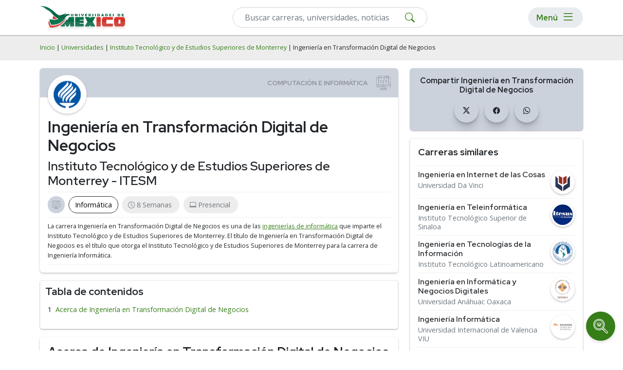

--- FILE ---
content_type: text/html; charset=utf-8
request_url: https://universidadesdemexico.mx/universidades/instituto-tecnologico-y-de-estudios-superiores-de-monterrey/ingenieria-en-transformacion-digital-de-negocios
body_size: 9528
content:
<!DOCTYPE html>
<html lang="es">
<head>
    <meta name="robots" content="index,follow" />
    
<!-- Google Tag Manager -->
<script>(function(w,d,s,l,i){w[l]=w[l]||[];w[l].push({'gtm.start':
new Date().getTime(),event:'gtm.js'});var f=d.getElementsByTagName(s)[0],
j=d.createElement(s),dl=l!='dataLayer'?'&l='+l:'';j.async=true;j.src=
'https://www.googletagmanager.com/gtm.js?id='+i+dl;f.parentNode.insertBefore(j,f);
})(window,document,'script','dataLayer','GTM-W7V4RHN');</script>
<!-- End Google Tag Manager -->
    <meta charset="utf-8" />
    <meta name="viewport" content="width=device-width, initial-scale=1.0" />
    <title>Ingeniería en Transformación Digital de Negocios - ITESM - Instituto Tecnológico y de Estudios Superiores de Monterrey</title>
    <link rel="stylesheet" defer href="/lib-common/css/site.min.css?v25.12.06" />
    <link rel="stylesheet" href="/lib-common/css/bootstrap.min.css?v25.12.06">
    <link rel="stylesheet" href="/css/root.min.css?v25.12.06">
    <link rel="stylesheet" href="/lib-common/css/style.min.css?v25.12.06">
    <link rel="stylesheet" href="/lib-common/css/intlTelInput.min.css?v25.12.06">
    <link rel="icon" href="/img/ico/favicon/favicon.ico?v25.12.06">
    <meta name="description" content="Conoce más sobre la carrera de Ingeniería en Transformación Digital de Negocios que imparte el Instituto Tecnológico y de Estudios Superiores de Monterrey - ITESM. Plan de estudios, modalidades, costos, y sedes." />
    
    
    
<script type="application/ld+json">
{
	"@context": "https://schema.org",
	"@type": "BreadcrumbList",
	"itemListElement": [
		{
			"@type":"ListItem",
			"position":1,
			"name":"Universidades",
			"item":"http://universidadesdemexico.mx/universidades"
		},
		{
			"@type":"ListItem",
			"position":2,
			"name":"Instituto Tecnológico y de Estudios Superiores de Monterrey",
			"item":"http://universidadesdemexico.mx/universidades/instituto-tecnologico-y-de-estudios-superiores-de-monterrey"
		},
		{
			"@type":"ListItem",
			"position":3,
			"name":"Ingeniería en Transformación Digital de Negocios"
		}
	]
}
</script>
    

    <link href='https://universidadesdemexico.mx/universidades/instituto-tecnologico-y-de-estudios-superiores-de-monterrey/ingenieria-en-transformacion-digital-de-negocios' rel='canonical'>

    <!--Start Google Fonts-->
    <link rel="preconnect" href="https://fonts.googleapis.com">
    <link rel="preconnect" href="https://fonts.gstatic.com" crossorigin>
    <link href="https://fonts.googleapis.com/css2?family=Open+Sans:wght@400;600;700&family=Red+Hat+Display:wght@400;600;700&display=swap" rel="stylesheet">
    <link rel="stylesheet" href="https://cdn.jsdelivr.net/npm/bootstrap-icons@1.11.1/font/bootstrap-icons.css">

</head>
<body>
    
<!-- Google Tag Manager (noscript) -->
<noscript><iframe src="https://www.googletagmanager.com/ns.html?id=GTM-W7V4RHN"
height="0" width="0" style="display:none;visibility:hidden"></iframe></noscript>
<!-- End Google Tag Manager (noscript) -->

    <div class='bg-light h-nav'>
		<!-- Header -->
		<header>
			<nav class='navbar navbar-expand-lg navbar-light bg-white fixed-top box-shadow-2 h-nav'>
				<div class='container flex-row flex-nowrap'>
				<div class='d-flex flex-row'>
					<a class='navbar-brand pe-2 p-lg-0' href='/'>
						<img src='/img/logo.webp' height='50' width='181' alt='Universidades de Mexico' class='d-lg-flex d-none img-fluid my-1'>
						<img src='/img/logo-mobile.svg' height='40' width='40' alt='Universidades de Mexico' class='d-lg-none dflex img-fluid'>
					</a>
				</div>

					<!--Form-->
					<form action='/buscar' method='get' class='d-flex menuSearch'>
							<div class='col-12'>
								<div class='d-block position-relative'>
									<input type='text' class='form-control py-2' id='search' name='search' oninput='filterInput(this)' placeholder='Buscar carreras, universidades, noticias' required>
									<button type='submit' class='btn-searchMenu'><i class='bi bi-search'></i></button>
								</div>
						</div>
					</form>

					<div class='menu-responsive rounded-pill ms-2'>
						<button type='button' class='d-flex align-items-center btn btn-menu px-lg-3 py-lg-0 p-0' id='Btn-Menu'>
							<div class='d-lg-flex d-none m-0 me-2 text-s5'>Menú</div>
							<i class='bi bi-list'></i>
						</button>

						<div id='Modal-Menu' class='modalMenu'>
							<!-- Modal content -->
							<div class='container mt-4 pt-5'>
								<div class='position-relative'>
									<div class='modalMenu-content px-3'>
										<div class='modal-header px-0 py-1'>
											<div class='mb-0 text-s3'>Menú</div>
											<span class='close-1'><i class='bi bi-x'></i></span>
										</div>
										<div class='mobile__nav'>
											<nav>
												<!--first level-->
												<ul class='first-level'>
													<li><a class='nav-link' data-level-id='#menu1'>Áreas de Estudio</a></li>
													<li><a class='nav-link' data-level-id='#menu2'>Carreras</a></li>
													<li><a class='nav-link' data-level-id='#menu3'>Posgrados</a></li>
													<li><a aria-current='page' class='nav-link' href='/universidades'>Universidades</a></li>
													<li><a aria-current='page' class='nav-link' href='/rankings'>Rankings</a></li>
													<li><a aria-current='page' class='nav-link' href='/orientacion-academica'>Orientación Académica</a></li>
													<li><a aria-current='page' class='nav-link' href='/estudia-en-usa'>Estudia en USA</a></li>
													<li><a aria-current='page' class='nav-link' href='/sobre-nosotros'>Sobre Nosotros</a></li>
													<li><a aria-current='page' class='nav-link' href='/noticias'>Blog</a></li>
												</ul>
												<!-- second level-->
												<ul class='second-level' id='menu1'>
													<li><a class='back__menu nav-link' data-level-id='#menu1'>Áreas de Estudio</a></li>
													<li><a class='nav-link' data-level-id='#menu1-1'>Psicología y Ciencias del Comportamiento</a></li>
													<li><a class='nav-link' data-level-id='#menu1-2'>Ciencias Económicas y Empresariales</a></li>
													<li><a class='nav-link' data-level-id='#menu1-3'>Computación e Informática</a></li>
													<li><a class='nav-link' data-level-id='#menu1-4'>Derecho y Leyes</a></li>
													<li><a class='nav-link' data-level-id='#menu1-5'>Ingeniería y Tecnología</a></li>
													<li><a class='nav-link' data-level-id='#menu1-6'>Ciencias Sociales y Humanidades</a></li>
													<li><a class='nav-link' data-level-id='#menu1-7'>Ciencias de la Educación</a></li>
													<li><a href='/explorar' class='nav-link fw-bold'>Explorar más categorías</a></li>
												</ul>
												<!-- second level-->
												<ul class='second-level' id='menu2'>
													<li><a class='back__menu nav-link' data-level-id='#menu2'>Carreras</a></li>
													<li><a href='/explorar/ingenierias-x-2' class='nav-link'>Ingenierías</a></li>
													<li><a href='/explorar/licenciaturas-x-1' class='nav-link'>Licenciaturas</a></li>
												</ul>
												<!-- second level-->
												<ul class='second-level' id='menu3'>
													<li><a class='back__menu nav-link' data-level-id='#menu3'>Posgrados</a></li>
													<li><a href='/explorar/doctorados-w-1' class='nav-link'>Doctorados</a></li>
													<li><a href='/explorar/especialidades-w-5' class='nav-link'>Especialidades</a></li>
													<li><a href='/explorar/maestrias-w-2' class='nav-link'>Maestrías</a></li>
												</ul>
												<!-- third level-->
												<ul class='third-level' id='menu1-1'>
													<li><a class='back__menu nav-link' data-level-id='#menu1-1'>Psicología y Ciencias del Comportamiento</a></li>
													<li><a href='/explorar/psicologia-z-y-1-57' class='nav-link'>Psicología</a></li>
													<li><a href='/explorar/psicologia-organizacional-z-y-1-2094' class='nav-link'>Psicología Organizacional</a></li>
													<li><a href='/explorar/psicologia-social-z-y-1-2108' class='nav-link'>Psicología Social</a></li>
													<li><a href='/explorar/psicologia-infantil-z-y-1-2101' class='nav-link'>Psicología Infantil</a></li>
													<li><a href='/explorar/psicologia-educativa-z-y-1-2103' class='nav-link'>Psicología Educativa</a></li>
													<li><a href='/explorar/psicologia-deportiva-z-y-1-2102' class='nav-link'>Psicología Deportiva</a></li>
													<li><a href='/explorar/psicologia-familiar-z-y-1-2105' class='nav-link'>Psicología Familiar</a></li>
													<li><a href='/explorar/psicologia-forense-y-criminal-z-y-1-2092' class='nav-link'>Psicología Forense y Criminal</a></li>
													<li><a href='/explorar/psicologia-clinica-z-y-1-2100' class='nav-link'>Psicología Clínica</a></li>
													<li><a href='/explorar/terapia-ocupacional-z-y-1-2097' class='nav-link'>Terapia Ocupacional</a></li>
													<li><a href='/explorar/psicopatologia-z-y-1-2109' class='nav-link'>Psicopatología</a></li>
													<li><a href='/explorar/psicologia-y-ciencias-del-comportamiento-z-1' class='nav-link fw-bold'>Ver más</a></li>
												</ul>
												<!-- third level-->
												<ul class='third-level' id='menu1-2'>
													<li><a class='back__menu nav-link' data-level-id='#menu1-2'>Ciencias Económicas y Empresariales</a></li>
													<li><a href='/explorar/administracion-z-y-2-2139' class='nav-link'>Administración</a></li>
													<li><a href='/explorar/administracion-de-empresas-z-y-2-56' class='nav-link'>Administración de Empresas</a></li>
													<li><a href='/explorar/administracion-publica-z-y-2-2140' class='nav-link'>Administración Pública</a></li>
													<li><a href='/explorar/finanzas-z-y-2-62' class='nav-link'>Finanzas</a></li>
													<li><a href='/explorar/contabilidad-z-y-2-64' class='nav-link'>Contabilidad</a></li>
													<li><a href='/explorar/comercio-y-negocios-internacionales-z-y-2-80' class='nav-link'>Comercio y Negocios Internacionales</a></li>
													<li><a href='/explorar/recursos-humanos-z-y-2-60' class='nav-link'>Recursos Humanos</a></li>
													<li><a href='/explorar/mercadotecnia-z-y-2-63' class='nav-link'>Mercadotecnia</a></li>
													<li><a href='/explorar/gestion-de-proyectos-z-y-2-2210' class='nav-link'>Gestión de Proyectos</a></li>
													<li><a href='/explorar/logistica-z-y-2-1083' class='nav-link'>Logística</a></li>
													<li><a href='/explorar/economia-z-y-2-2142' class='nav-link'>Economía</a></li>
													<li><a href='/explorar/ciencias-economicas-y-empresariales-z-2' class='nav-link fw-bold'>Ver más</a></li>
												</ul>
												<!-- third level-->
												<ul class='third-level' id='menu1-3'>
													<li><a class='back__menu nav-link' data-level-id='#menu1-3'>Computación e Informática</a></li>
													<li><a href='/explorar/ingenieria-en-software-z-y-3-2188' class='nav-link'>Ingeniería en Software</a></li>
													<li><a href='/explorar/sistemas-z-y-3-2122' class='nav-link'>Sistemas</a></li>
													<li><a href='/explorar/programacion-z-y-3-2209' class='nav-link'>Programación</a></li>
													<li><a href='/explorar/sistemas-computacionales-z-y-3-50' class='nav-link'>Sistemas Computacionales</a></li>
													<li><a href='/explorar/ciberseguridad-z-y-3-2126' class='nav-link'>Ciberseguridad</a></li>
													<li><a href='/explorar/informatica-z-y-3-47' class='nav-link'>Informática</a></li>
													<li><a href='/explorar/inteligencia-artificial-z-y-3-2125' class='nav-link'>Inteligencia Artificial</a></li>
													<li><a href='/explorar/ciencias-de-datos-z-y-3-2127' class='nav-link'>Ciencias de Datos</a></li>
													<li><a href='/explorar/desarrollo-web-z-y-3-2129' class='nav-link'>Desarrollo Web</a></li>
													<li><a href='/explorar/desarrollo-y-diseno-de-videojuegos-z-y-3-2128' class='nav-link'>Desarrollo y Diseño de Videojuegos</a></li>
												</ul>
												<!-- third level-->
												<ul class='third-level' id='menu1-4'>
													<li><a class='back__menu nav-link' data-level-id='#menu1-4'>Derecho y Leyes</a></li>
													<li><a href='/explorar/derecho-z-y-4-53' class='nav-link'>Derecho</a></li>
													<li><a href='/explorar/derecho-penal-z-y-4-2091' class='nav-link'>Derecho Penal</a></li>
													<li><a href='/explorar/derecho-civil-z-y-4-2090' class='nav-link'>Derecho Civil</a></li>
													<li><a href='/explorar/derecho-corporativo-z-y-4-2096' class='nav-link'>Derecho Corporativo</a></li>
													<li><a href='/explorar/derecho-procesal-z-y-4-2106' class='nav-link'>Derecho Procesal</a></li>
													<li><a href='/explorar/derecho-fiscal-z-y-4-2095' class='nav-link'>Derecho Fiscal</a></li>
													<li><a href='/explorar/derecho-administrativo-z-y-4-2110' class='nav-link'>Derecho Administrativo</a></li>
													<li><a href='/explorar/derecho-laboral-z-y-4-2099' class='nav-link'>Derecho Laboral</a></li>
													<li><a href='/explorar/derecho-internacional-z-y-4-2104' class='nav-link'>Derecho Internacional</a></li>
													<li><a href='/explorar/derecho-familiar-z-y-4-2098' class='nav-link'>Derecho Familiar</a></li>
													<li><a href='/explorar/derecho-mercantil-z-y-4-2093' class='nav-link'>Derecho Mercantil</a></li>
													<li><a href='/explorar/derecho-y-leyes-z-4' class='nav-link fw-bold'>Ver más</a></li>
												</ul>
												<!-- third level-->
												<ul class='third-level' id='menu1-5'>
													<li><a class='back__menu nav-link' data-level-id='#menu1-5'>Ingeniería y Tecnología</a></li>
													<li><a href='/explorar/ingenieria-civil-z-y-5-2192' class='nav-link'>Ingeniería Civil</a></li>
													<li><a href='/explorar/ingenieria-industrial-z-y-5-2193' class='nav-link'>Ingeniería Industrial</a></li>
													<li><a href='/explorar/ingenieria-en-telecomunicaciones-z-y-5-2196' class='nav-link'>Ingeniería en Telecomunicaciones</a></li>
													<li><a href='/explorar/electricidad-z-y-5-2124' class='nav-link'>Electricidad</a></li>
													<li><a href='/explorar/electronica-z-y-5-83' class='nav-link'>Electrónica</a></li>
													<li><a href='/explorar/robotica-z-y-5-2121' class='nav-link'>Robótica</a></li>
													<li><a href='/explorar/ingenieria-mecatronica-z-y-5-2194' class='nav-link'>Ingeniería Mecatrónica</a></li>
													<li><a href='/explorar/ingenieria-mecanica-z-y-5-2198' class='nav-link'>Ingeniería Mecánica</a></li>
													<li><a href='/explorar/nanotecnologia-z-y-5-2130' class='nav-link'>Nanotecnología</a></li>
													<li><a href='/explorar/biotecnologia-z-y-5-2131' class='nav-link'>Biotecnología</a></li>
													<li><a href='/explorar/ingenieria-automotriz-z-y-5-2197' class='nav-link'>Ingeniería Automotriz</a></li>
													<li><a href='/explorar/ingenieria-y-tecnologia-z-5' class='nav-link fw-bold'>Ver más</a></li>
												</ul>
												<!-- third level-->
												<ul class='third-level' id='menu1-6'>
													<li><a class='back__menu nav-link' data-level-id='#menu1-6'>Ciencias Sociales y Humanidades</a></li>
													<li><a href='/explorar/ciencias-politicas-z-y-6-67' class='nav-link'>Ciencias Políticas</a></li>
													<li><a href='/explorar/ciencias-sociales-z-y-6-52' class='nav-link'>Ciencias Sociales</a></li>
													<li><a href='/explorar/historia-z-y-6-82' class='nav-link'>Historia</a></li>
													<li><a href='/explorar/geografia-z-y-6-2168' class='nav-link'>Geografía</a></li>
													<li><a href='/explorar/sociologia-z-y-6-2169' class='nav-link'>Sociología</a></li>
													<li><a href='/explorar/trabajo-social-z-y-6-2172' class='nav-link'>Trabajo Social</a></li>
													<li><a href='/explorar/antropologia-z-y-6-1084' class='nav-link'>Antropología</a></li>
													<li><a href='/explorar/lengua-y-literatura-z-y-6-54' class='nav-link'>Lengua y Literatura</a></li>
													<li><a href='/explorar/teologia-z-y-6-2177' class='nav-link'>Teología</a></li>
													<li><a href='/explorar/bibliotecologia-z-y-6-81' class='nav-link'>Bibliotecología</a></li>
													<li><a href='/explorar/arqueologia-z-y-6-2178' class='nav-link'>Arqueología</a></li>
													<li><a href='/explorar/ciencias-sociales-y-humanidades-z-6' class='nav-link fw-bold'>Ver más</a></li>
												</ul>
												<!-- third level-->
												<ul class='third-level' id='menu1-7'>
													<li><a class='back__menu nav-link' data-level-id='#menu1-7'>Ciencias de la Educación</a></li>
													<li><a href='/explorar/educacion-z-y-7-49' class='nav-link'>Educación</a></li>
													<li><a href='/explorar/pedagogia-z-y-7-2149' class='nav-link'>Pedagogía</a></li>
													<li><a href='/explorar/educacion-fisica-z-y-7-58' class='nav-link'>Educación Física</a></li>
												</ul>
											</nav>
										</div>
									</div>
								</div>
							</div>
						</div>
					</div>
				</div>
			</nav>
		</header>
		<!-- fin de header -->
	</div>


    <div b-1gb9u5p4zn>
        <main b-1gb9u5p4zn role="main" class="pb-3">
            

    <div class="bg-light py-3">
        <div class="container">
            <div class="row">
                <span class="breadcrumbs small"> 
                    <a href="/" class="text-decoration-none">Inicio</a> |
                    <a href="/universidades" class="text-decoration-none">Universidades</a> | 
                    <a href="/universidades/instituto-tecnologico-y-de-estudios-superiores-de-monterrey" class="text-decoration-none">Instituto Tecnológico y de Estudios Superiores de Monterrey</a> | 
                    Ingeniería en Transformación Digital de Negocios
                </span>
            </div>
        </div>
    </div>

    <div class="container">
        <div class="row">
            <div class="col-lg-8 col-md-7 col-12">
                <div class="container mt-3">
                    <div class="row">
                        <div class="rounded box-shadow position-relative p-0">
                            <div class="hero-pages category3 rounded-top">
                            </div>
                            <div class="d-flex flex-column p-3">
                                <div class="img-program bg-white box-shadow p-2 rounded-circle">
                                    <img loading="lazy" src="/logos/thumb/logo-instituto-tecnologico-y-de-estudios-superiores-de-monterrey.webp" alt="Instituto Tecnológico y de Estudios Superiores de Monterrey" class="img-fluid rounded-circle" width="100" height="100">
                                </div>
                                <div class="mt-2">
                                    <h1>Ingeniería en Transformación Digital de Negocios</h1>
                                    <h2 class="fw-semibold">Instituto Tecnológico y de Estudios Superiores de Monterrey - ITESM</h2>


                                    <div class="programs-pill text-secondary d-flex flex-wrap border-top border-bottom pt-2 mt-2">
                                    <div class="category3-indiv-progr d-flex flex-row align-items-center rounded-pill px-2 py-1 me-2 mb-2 btn-category">
                                        </div>
                                        <div class="d-flex flex-row align-items-center rounded-pill btn-program px-2 py-1 me-2 mb-2">
                                            <a href="/explorar/informatica-z-y-3-47" class="px-1 m-0 text-decoration-none">Informática</a>
                                        </div>
                                        <div class="d-flex flex-row align-items-center rounded-pill px-2 py-1 bg-light me-2 mb-2">
                                            <i class="bi bi-clock mx-1"></i><p class="pe-2 m-0">8 Semanas</p>
                                        </div>
                                    <div class="d-flex flex-row align-items-center rounded-pill px-2 py-1 bg-light me-2 mb-2">
                                        <i class="bi bi-laptop mx-1"></i><p class="pe-2 m-0">Presencial</p>
                                    </div>
                                </div>
                                <div class="border-bottom py-2">
                                    <p class="m-0 small">
                                        La carrera Ingeniería en Transformación Digital de Negocios es una de las <a href="/explorar/informatica-ingenierias-z-y-x-3-47-2">ingenierías de informática</a> que imparte el Instituto Tecnológico y de Estudios Superiores de Monterrey.
                                            <span>El título de Ingeniería en Transformación Digital de Negocios es el título que otorga el Instituto Tecnológico y de Estudios Superiores de Monterrey para la carrera de Ingeniería Informática.</span>
                                    </p>
                                </div>
                            </div>
                        </div>
                    </div>
                </div>
            </div>

           
            <div id="toc" class="mt-3">
                <div class="text-s3">Tabla de contenidos</div>
            </div>

            <div id="content">
                <div class="rounded box-shadow p-3 mt-3">
                    <h2>Acerca de Ingeniería en Transformación Digital de Negocios</h2>
                        <p><b>Objetivo<br><br></b>La&nbsp;Ingeniería en Transformación Digital de Negocios del&nbsp;Instituto Tecnológico y de Estudios Superiores de Monterrey&nbsp;tiene como objetivo formar profesionistas que entienden de las necesidades actuales de los negocios y organizaciones, y de las tendencias tecnológicas que pueden ayudar a potencializar las oportunidades futuras de estos. Es el ingeniero que evalúa y diseña la arquitectura de información, la digitalización de los procesos y las propuestas de inversión en soluciones tecnológicas.&nbsp; Es el especialista en la administración del cambio en las organizaciones por la incorporación de tecnologías de vanguardia y de&nbsp; la aplicación de la inteligencia de negocios y la analítica de datos para la generación de valor en el negocio. Su labor se relaciona con el entendimiento de la estrategia de negocios, el alcance de las tecnologías y la complejidad de las interacciones humanas.<div><br></div><div>Competencias:</div><div><br></div><div>- Integra soluciones de tecnologías de información en los procesos de negocio de las organizaciones, alineadas con la visión estratégica, potencializando la generación de valor.</div><div><br></div><div>- Desarrolla estrategias para el flujo y la gobernabilidad de los datos, la información y el conocimiento en una organización, apoyando la mejora de procesos y la toma estratégica de decisiones.</div><div><br></div><div>- Desarrolla proyectos de transformación digital en las organizaciones, aplicando metodologías innovadoras y efectivas de la administración del cambio y de la integración de servicios, entre otras.</div></p>
                </div>
            </div>

            <div class='row margin-bottom-20'>  <div class='col-md-12'>    <div class='widget widget-highlight p-3 my-3 box-shadow-2 rounded'>      <h4 class='border-top-border-bottom'>        Sedes donde estudiar Ingeniería en Transformación Digital de Negocios en el Instituto Tecnológico y de Estudios Superiores de Monterrey      </h4>      <ul class='list-unstyled d-flex flex-row flex-wrap overflow-auto overflow-custom py-3 py-md-0 mb-0'>        <li class='link-subcategory text-nowrap'>          <a class='d-flex flex-row rounded-pill ps-2 pe-3 align-items-center' href='/explorar/instituto-tecnologico-y-de-estudios-superiores-de-monterrey-p-l-87-2072'>Campus Aguascalientes (Presencial)</a>        </li>        <li class='link-subcategory text-nowrap'>          <a class='d-flex flex-row rounded-pill ps-2 pe-3 align-items-center' href='/explorar/instituto-tecnologico-y-de-estudios-superiores-de-monterrey-p-l-87-2073'>Campus Central de Veracruz (Presencial)</a>        </li>        <li class='link-subcategory text-nowrap'>          <a class='d-flex flex-row rounded-pill ps-2 pe-3 align-items-center' href='/explorar/instituto-tecnologico-y-de-estudios-superiores-de-monterrey-p-l-87-2074'>Campus Chiapas (Presencial)</a>        </li>        <li class='link-subcategory text-nowrap'>          <a class='d-flex flex-row rounded-pill ps-2 pe-3 align-items-center' href='/explorar/instituto-tecnologico-y-de-estudios-superiores-de-monterrey-p-l-87-2075'>Campus Chihuahua (Presencial)</a>        </li>        <li class='link-subcategory text-nowrap'>          <a class='d-flex flex-row rounded-pill ps-2 pe-3 align-items-center' href='/explorar/instituto-tecnologico-y-de-estudios-superiores-de-monterrey-p-l-87-2076'>Campus Ciudad de México (Presencial)</a>        </li>        <li class='link-subcategory text-nowrap'>          <a class='d-flex flex-row rounded-pill ps-2 pe-3 align-items-center' href='/explorar/instituto-tecnologico-y-de-estudios-superiores-de-monterrey-p-87'>Ver más ...</a>        </li>      </ul>    </div>  </div></div>

            
        </div>

        <!--Publicidad en mobile-->
        <div data-device="mobile" data-location="Program-Lateral1" class="d-lg-none d-block"></div>

        <div class="col-lg-4 col-md-5 col-12">
            <!-- Lateral Contact Form -->

            <div class="box-shadow-2 rounded">
                <!-- Redes Sociales en mobile-->
            <div class="d-block hero-pages category3-bg mt-3 p-3 text-center rounded">
                <div class="mb-2 text-s5">Compartir Ingeniería en Transformación Digital de Negocios</div>
                <div>
                    <ul class="list-unstyled mb-0">
                        <li class="d-inline-block px-1">
                            <a href="https://twitter.com/intent/tweet?url=http://universidadesdemexico.mx/universidades/instituto-tecnologico-y-de-estudios-superiores-de-monterrey/ingenieria-en-transformacion-digital-de-negocios" rel="nofollow" target="_blank" class="link-redes-footer text-decoration-none rounded-circle circle-card d-flex align-items-center justify-content-center text-dark">
                                <i class="bi bi-twitter-x"></i>
                            </a>
                        </li>
                        <li class="d-inline-block px-1">
                            <a href="https://www.facebook.com/sharer/sharer.php?u=http://universidadesdemexico.mx/universidades/instituto-tecnologico-y-de-estudios-superiores-de-monterrey/ingenieria-en-transformacion-digital-de-negocios" rel="nofollow" target="_blank" class="link-redes-footer text-decoration-none rounded-circle circle-card d-flex align-items-center justify-content-center text-dark">
                                <i class="bi bi-facebook"></i>
                            </a>
                        </li>
                            <li class="d-inline-block px-1">
                                <a href="https://api.whatsapp.com/send?text=http://universidadesdemexico.mx/universidades/instituto-tecnologico-y-de-estudios-superiores-de-monterrey/ingenieria-en-transformacion-digital-de-negocios" rel="nofollow" target="_blank" class="link-redes-footer text-decoration-none rounded-circle circle-card d-flex align-items-center justify-content-center text-dark">
                                    <i class="bi bi-whatsapp"></i>
                                </a>
                            </li>
                        </ul>
                    </div>
                </div>
                <!--Fin redes sociales en mobile-->
            </div>

            <!-- Whatsapp Button -->

            <div class='my-3 box-shadow-2 rounded border'>  <div class='text-dark text-start px-3'>    <h4 class='mb-0 py-3 border-bottom'>Carreras similares</h4>  </div>  <div class='px-3 pt-2'>    <ul class='list-unstyled m-0'>      <li class='list-title text-decoration-none mb-2'>        <div class='mb-0 lh-sm d-flex flex-row align-items-start justify-content-between pb-2 border-bottom'>          <div class='d-flex flex-column pe-2'>            <h2 class='mb-1 fw-semibold'><a class='link-hover-underline' href='/universidades/universidad-da-vinci/ingenieria-en-internet-de-las-cosas'>Ingeniería en Internet de las Cosas</a></h2>            <p class='mb-0 lh-sm'><a class='link-hover-underline text-secondary' href='/universidades/universidad-da-vinci'>Universidad Da Vinci</a></p>          </div>          <a href='/universidades/universidad-da-vinci'>            <img src='/logos/thumb/logo-universidad-da-vinci.webp')' class='rounded-circle bg-white box-shadow p-1' width='50' height='50' loading='lazy' />          </a>        </div>      </li>      <li class='list-title text-decoration-none mb-2'>        <div class='mb-0 lh-sm d-flex flex-row align-items-start justify-content-between pb-2 border-bottom'>          <div class='d-flex flex-column pe-2'>            <h2 class='mb-1 fw-semibold'><a class='link-hover-underline' href='/universidades/instituto-tecnologico-superior-de-sinaloa/ingenieria-en-teleinformatica'>Ingeniería en Teleinformática</a></h2>            <p class='mb-0 lh-sm'><a class='link-hover-underline text-secondary' href='/universidades/instituto-tecnologico-superior-de-sinaloa'>Instituto Tecnológico Superior de Sinaloa</a></p>          </div>          <a href='/universidades/instituto-tecnologico-superior-de-sinaloa'>            <img src='/logos/thumb/logo-instituto-tecnologico-superior-de-sinaloa.webp')' class='rounded-circle bg-white box-shadow p-1' width='50' height='50' loading='lazy' />          </a>        </div>      </li>      <li class='list-title text-decoration-none mb-2'>        <div class='mb-0 lh-sm d-flex flex-row align-items-start justify-content-between pb-2 border-bottom'>          <div class='d-flex flex-column pe-2'>            <h2 class='mb-1 fw-semibold'><a class='link-hover-underline' href='/universidades/instituto-tecnologico-latinoamericano/ingenieria-en-tecnologias-de-la-informacion'>Ingeniería en Tecnologías de la Información</a></h2>            <p class='mb-0 lh-sm'><a class='link-hover-underline text-secondary' href='/universidades/instituto-tecnologico-latinoamericano'>Instituto Tecnológico Latinoamericano</a></p>          </div>          <a href='/universidades/instituto-tecnologico-latinoamericano'>            <img src='/logos/thumb/logo-instituto-tecnologico-latinoamericano.webp')' class='rounded-circle bg-white box-shadow p-1' width='50' height='50' loading='lazy' />          </a>        </div>      </li>      <li class='list-title text-decoration-none mb-2'>        <div class='mb-0 lh-sm d-flex flex-row align-items-start justify-content-between pb-2 border-bottom'>          <div class='d-flex flex-column pe-2'>            <h2 class='mb-1 fw-semibold'><a class='link-hover-underline' href='/universidades/universidad-anahuac-oaxaca/ingenieria-en-informatica-y-negocios-digitales'>Ingeniería en Informática y Negocios Digitales</a></h2>            <p class='mb-0 lh-sm'><a class='link-hover-underline text-secondary' href='/universidades/universidad-anahuac-oaxaca'>Universidad Anáhuac Oaxaca</a></p>          </div>          <a href='/universidades/universidad-anahuac-oaxaca'>            <img src='/logos/thumb/logo-universidad-anahuac-oaxaca.webp')' class='rounded-circle bg-white box-shadow p-1' width='50' height='50' loading='lazy' />          </a>        </div>      </li>      <li class='list-title text-decoration-none mb-2'>        <div class='mb-0 lh-sm d-flex flex-row align-items-start justify-content-between pb-2 border-bottom'>          <div class='d-flex flex-column pe-2'>            <h2 class='mb-1 fw-semibold'><a class='link-hover-underline' href='/universidades/universidad-internacional-de-valencia-viu/ingenieria-informatica'>Ingeniería Informática</a></h2>            <p class='mb-0 lh-sm'><a class='link-hover-underline text-secondary' href='/universidades/universidad-internacional-de-valencia-viu'>Universidad Internacional de Valencia VIU</a></p>          </div>          <a href='/universidades/universidad-internacional-de-valencia-viu'>            <img src='/logos/thumb/logo-universidad-internacional-de-valencia-viu.webp')' class='rounded-circle bg-white box-shadow p-1' width='50' height='50' loading='lazy' />          </a>        </div>      </li>      <li class='list-title text-decoration-none mb-2'>        <div class='mb-0 lh-sm d-flex flex-row align-items-start justify-content-between pb-2 border-bottom'>          <div class='d-flex flex-column pe-2'>            <h2 class='mb-1 fw-semibold'><a class='link-hover-underline' href='/universidades/universidad-de-montemorelos/ingenieria-en-gestion-de-tecnologias-de-la-informacion'>Ingeniería en Gestión de Tecnologías de la Información</a></h2>            <p class='mb-0 lh-sm'><a class='link-hover-underline text-secondary' href='/universidades/universidad-de-montemorelos'>Universidad de Montemorelos</a></p>          </div>          <a href='/universidades/universidad-de-montemorelos'>            <img src='/logos/thumb/logo-universidad-de-montemorelos.webp')' class='rounded-circle bg-white box-shadow p-1' width='50' height='50' loading='lazy' />          </a>        </div>      </li>      <li class='list-title text-decoration-none mb-2'>        <div class='mb-0 lh-sm d-flex flex-row align-items-start justify-content-between pb-2 border-bottom'>          <div class='d-flex flex-column pe-2'>            <h2 class='mb-1 fw-semibold'><a class='link-hover-underline' href='/universidades/universidad-emiliano-zapata/ingenieria-en-administracion-en-tecnologias-de-la-informacion'>Ingeniería en Administración en Tecnologías de la Información</a></h2>            <p class='mb-0 lh-sm'><a class='link-hover-underline text-secondary' href='/universidades/universidad-emiliano-zapata'>Universidad Emiliano Zapata</a></p>          </div>          <a href='/universidades/universidad-emiliano-zapata'>            <img src='/logos/thumb/logo-universidad-emiliano-zapata.webp')' class='rounded-circle bg-white box-shadow p-1' width='50' height='50' loading='lazy' />          </a>        </div>      </li>      <li class='list-title text-decoration-none mb-2'>        <div class='mb-0 lh-sm d-flex flex-row align-items-start justify-content-between pb-2 border-bottom'>          <div class='d-flex flex-column pe-2'>            <h2 class='mb-1 fw-semibold'><a class='link-hover-underline' href='/universidades/universidad-madero/ingenieria-en-tecnologias-de-informacion-e-internet'>Ingeniería en Tecnologías de Información e Internet</a></h2>            <p class='mb-0 lh-sm'><a class='link-hover-underline text-secondary' href='/universidades/universidad-madero'>Universidad Madero</a></p>          </div>          <a href='/universidades/universidad-madero'>            <img src='/logos/thumb/logo-universidad-madero.webp')' class='rounded-circle bg-white box-shadow p-1' width='50' height='50' loading='lazy' />          </a>        </div>      </li>      <li class='list-title text-decoration-none mb-2'>        <div class='mb-0 lh-sm d-flex flex-row align-items-start justify-content-between pb-2 border-bottom'>          <div class='d-flex flex-column pe-2'>            <h2 class='mb-1 fw-semibold'><a class='link-hover-underline' href='/universidades/universidad-loyola-del-pacifico/ingenieria-en-informatica'>Ingeniería en Informática</a></h2>            <p class='mb-0 lh-sm'><a class='link-hover-underline text-secondary' href='/universidades/universidad-loyola-del-pacifico'>Universidad Loyola del Pacífico</a></p>          </div>          <a href='/universidades/universidad-loyola-del-pacifico'>            <img src='/logos/thumb/logo-universidad-loyola-del-pacifico.webp')' class='rounded-circle bg-white box-shadow p-1' width='50' height='50' loading='lazy' />          </a>        </div>      </li>      <li class='list-title text-decoration-none mb-2'>        <div class='mb-0 lh-sm d-flex flex-row align-items-start justify-content-between pb-2 border-bottom'>          <div class='d-flex flex-column pe-2'>            <h2 class='mb-1 fw-semibold'><a class='link-hover-underline' href='/universidades/universidad-autonoma-de-la-laguna/ingenieria-en-informatica-de-negocios'>Ingeniería en Informática de Negocios</a></h2>            <p class='mb-0 lh-sm'><a class='link-hover-underline text-secondary' href='/universidades/universidad-autonoma-de-la-laguna'>Universidad Autónoma de la Laguna</a></p>          </div>          <a href='/universidades/universidad-autonoma-de-la-laguna'>            <img src='/logos/thumb/logo-universidad-autonoma-de-la-laguna.webp')' class='rounded-circle bg-white box-shadow p-1' width='50' height='50' loading='lazy' />          </a>        </div>      </li>      <li class='list-title text-decoration-none mb-2'>        <a class='d-flex flex-row rounded-pill p-2 justify-content-center text-center btn btn-primary' href='/explorar/informatica-ingenierias-z-y-x-3-47-2'><small>Explorar más Ingenierías en Informática</small></a>      </li>    </ul>  </div></div>
        </div>
    </div>
</div>

<div class="my-5">
    <div class="card bg-block-hero border-0 rounded-0 m-0 py-5">
        <div class="card-body text-white my-5">
            <div class="container">
                <div class="col-md-8 col-ld-6">
                    <div class="text-s2">¿No era lo que estabas buscando?</div>
                    <p>Si este programa no se adapta a tus necesidades puedes buscar entre estos programas relacionados</p>
                    <a href="/explorar/informatica-z-y-3-47" class="btn btn-primary mb-3">Ver programas relacionados</a>
                </div>
            </div>
        </div>
    </div>
</div>

<!-- Publicidad en desktop -->
<div class="container  d-lg-block d-none">
    <div data-device="desktop" data-location="Program-Bottom" class="row my-3"></div>
</div>

<!-- Table of content generator -->
<script>
  document.addEventListener("DOMContentLoaded", function() {
        // Table of content creation tableofcontent.js
        createOrderedListOfHeadings();
  });
</script>
        </main>
    </div>

    <!-- Footer -->
    	<a href='/orientacion-academica'>
	<div class='floating-btn bottom-pos'>
		<img src='/lib-common/img/search.svg' loading='lazy' width='30' height='30'>
		<span class='btn-text'>
			Encuentra tu carrera
		</div>
	</div>
	</a>
<footer>
		<section>
			<div
				<div class='pre-footer d-flex flex-column align-items-center justify-content-center text-center py-5'>
				<div class='container fit-width'>
					<div class='d-flex flex-column flex-lg-row  align-items-center justify-content-center mb-sm-5 mb-md-2'>
						<div class='p-2'><a href='/categorias' class='link-pre-footer text-dark fw-bold'>Áreas de Estudio</a></div>
						<div class='p-2'><a href='/universidades' class='link-pre-footer text-dark fw-bold'>Universidades</a></div>
						<div class='p-2'><a href='/estudia-en-usa' class='link-pre-footer text-dark fw-bold'>Estudia en USA</a></div>
						<div class='p-2'><a href='/rankings' class='link-pre-footer text-dark fw-bold'>Rankings de Universidades</a></div>
						<div class='p-2'><a href='/noticias' class='link-pre-footer text-dark fw-bold'>Blog</a></div>
						<div class='p-2'><a href='/sobre-nosotros' class='link-pre-footer text-dark fw-bold'>Sobre Nosotros</a></div>
					</div>
					<div class='d-flex flex-column flex-lg-row justify-content-between align-items-center w-100'>
					<a class='d-flex align-content-center my-3' href='https://www.avenuglobal.com/' target='_blank'>
				<div class='avenu box-shadow-2 rounded-pill'>
						<img loading='lazy' src='/lib-common/img/avenu-logo1.webp' height='20' width='200' alt='Logo Avenu' class='img-fluid py-2 px-3'>
				</div>
					</a>
					<ul class='list-unstyled d-flex justify-content-center mt-3 gap-3'>
						<li>
							<a href='https://www.facebook.com/universidadesdemexico.mx/' target='_blank' class='link-redes-footer rounded-pill bg-white text-decoration-none px-2 py-2 mb-2 d-flex justify-content-center align-items-center'>
								<i class='bi bi-facebook fs-5'></i>
							</a>
						</li>
						<li>
							<a href='https://www.instagram.com/universidadesdemexico/?hl=es-la' target='_blank' class='link-redes-footer rounded-pill bg-white text-decoration-none px-2 py-2 mb-2 d-flex justify-content-center align-items-center'>
								<i class='bi bi-instagram fs-5'></i>
							</a>
						</li>
					</ul>
					</div>
					</div>
				</div>
			</div>
		</section>
		<section>
			<div class='bg-light small text-dark text-center fw-light py-2'>
				Universidades de México © 2025 | 
				<a href='/politicas-de-privacidad' class='text-dark text-decoration-none'>Políticas de Privacidad</a>
			</div>
		</section>
	</footer>



    <!-- Archivo JS Bootstrap 5 -->
    <script src="/lib-common/js/bootstrap.bundle.js?v25.12.06"></script>
    <script src="/lib-common/js/site.min.js?v25.12.06"></script>
    <script src="/lib-common/js/intlTelInput.min.js?v25.12.06"></script>
    <script defer src="/lib-common/js/validations.min.js?v25.12.06"></script>
    <script src="/lib-common/js/whatsappButton.min.js?v25.12.06"></script>
    <script src="/lib-common/js/tableofcontent.min.js?v25.12.06"></script>

    <script>
        var adsEnabled = (0 == 1);

        document.addEventListener("DOMContentLoaded", function(event) {
            //Menú Principal y Modal
            //Get the Menu
            let attrLists = document.querySelectorAll("[data-level-id]");

            attrLists.forEach(attr => {
                attr.addEventListener("click", function (e) {
                    let levelId = e.target.dataset.levelId;

                    document.querySelector(levelId).classList.toggle("active");
                });
            })

            // Get the modal
            var modal = document.getElementById("Modal-Menu");

            // Get the button that opens the modal
            var btn = document.getElementById("Btn-Menu");

            // Get the <span> element that closes the modal
            var span = document.getElementsByClassName("close-1")[0];

            // When the user clicks on the button, open the modal
            btn.onclick = function () {
                modal.style.display = "block";
            }

            // When the user clicks on <span> (x), close the modal
            span.onclick = function () {
                modal.style.display = "none";
            }

            // When the user clicks anywhere outside of the modal, close it
            window.onclick = function (event) {
                if (event.target == modal) {
                    modal.style.display = "none";
                }
            }

            if(adsEnabled)
                CargarAvisos();

            // let modalPopupProgram = document.getElementById('Costos-y-Fecha-Inicio');
            // modalPopupProgram.addEventListener('hidden.bs.modal', () => {

            //     let seccionForm = document.getElementById("SeccionForm");
            //     let seccionGracias = document.getElementById("SeccionGracias");

            //     seccionForm.classList.remove('invisible');
            //     seccionGracias.classList.add('visually-hidden');

            //     let form = document.getElementById('frmContactFormPopup');

            //     form.elements['formType'].value = 'Submit';

            //     let elements = form.querySelectorAll('input[estado="valid"],select[estado="valid"]');
            //     elements.forEach(function(item){
            //         item.setAttribute("estado", "invalid");
            //     });

            //     let btn = form.elements['btnEnviar'];
            //     btn.disabled = false;
            //     btn.innerText = 'Recibir información por e-mail';
            // });

            // let modalPopupUniversity = document.getElementById('PopupUniversities');
            // modalPopupUniversity.addEventListener('hidden.bs.modal', () => {

            //     let seccionForm = document.getElementById("SeccionFormU");
            //     let seccionGracias = document.getElementById("SeccionGraciasU");

            //     seccionForm.classList.remove('invisible');
            //     seccionGracias.classList.add('visually-hidden');

            //     let form = document.getElementById('frmContactFormPopupUniversities');

            //     form.elements['formType'].value = 'Submit';

            //     let elements = form.querySelectorAll('input[estado="valid"],select[estado="valid"]');
            //     elements.forEach(function(item){
            //         item.setAttribute("estado", "invalid");
            //     });

            //     let btn = form.elements['btnEnviar'];
            //     btn.disabled = false;
            //     btn.innerText = 'Recibir información por e-mail';
            // });


        });

        var listInputTelefono = document.querySelectorAll("#txtTelefono, #txtPopupTelefono, #txtPUTelefono");

        if (listInputTelefono.length > 0) {
            for (let h = 0; h < listInputTelefono.length; h++) {
                let inputTelefono = listInputTelefono[h];

                if (inputTelefono) {
                    var DefaultCountry = "mx";
                    inputTelefono.value = "+52";

                    var iti = window.intlTelInput(inputTelefono, {
                        initialCountry: DefaultCountry,
                        countryCode: DefaultCountry,
                        nationalMode: false,
                        autoHideDialCode: false,
                        separateDialCode: false,
                        autoPlaceholder: "off",
                        preferredCountries: ["mx", "us", "co", "cu", "ec", "gt", "hn", "ve"],
                        utilsScript: "/lib-common/js/utils.min.js",
                    });

                    inputTelefono.addEventListener('keydown', function() {
                        // Allow: backspace, delete, tab, escape, and enter
                        if (event.keyCode == 46 || event.keyCode == 8 || event.keyCode == 9 || event.keyCode == 27 || event.keyCode == 13 || event.keyCode == 107 || event.keyCode == 187 ||
                            // Allow: Ctrl+A
                            (event.keyCode == 65 && event.ctrlKey === true) ||
                            // Allow: home, end, left, right
                            (event.keyCode >= 35 && event.keyCode <= 39)) {
                            // let it happen, don't do anything
                            return;
                        }
                        else {
                            // Ensure that it is a number and stop the keypress
                            if (event.shiftKey || (event.keyCode < 48 || event.keyCode > 57) && (event.keyCode < 96 || event.keyCode > 105)) {
                                event.preventDefault();
                            }
                        }
                    });
                }
            }
        }
    </script>

    
<!-- Google ReCaptcha START -->
<script src='https://www.google.com/recaptcha/api.js?render=6LdvLH0cAAAAAPN7rNHtkZOeLmKT2fLS_GjwXeEA'></script>
<script>
    document.addEventListener('DOMContentLoaded', function (event) {
        grecaptcha.ready(function () {
            grecaptcha.execute('6LdvLH0cAAAAAPN7rNHtkZOeLmKT2fLS_GjwXeEA', { action: 'Click' })
                .then(function (token) {
                    let elements = document.getElementsByName('captcha');
                    Array.from(elements).forEach((element, index) => {
                        element.value = token;
                    })
                });
            setInterval(function () {
                grecaptcha.execute('6LdvLH0cAAAAAPN7rNHtkZOeLmKT2fLS_GjwXeEA', { action: 'Click' })
                    .then(function (token) {
                        let elements = document.getElementsByName('captcha');
                        Array.from(elements).forEach((element, index) => {
                            element.value = token;
                        })
                    });
            }, 30000);
        });
    });
</script>
<!-- Google ReCaptcha END -->

    

<script defer src="https://static.cloudflareinsights.com/beacon.min.js/vcd15cbe7772f49c399c6a5babf22c1241717689176015" integrity="sha512-ZpsOmlRQV6y907TI0dKBHq9Md29nnaEIPlkf84rnaERnq6zvWvPUqr2ft8M1aS28oN72PdrCzSjY4U6VaAw1EQ==" data-cf-beacon='{"version":"2024.11.0","token":"a201ab39c8c04baa9e570975964c5310","r":1,"server_timing":{"name":{"cfCacheStatus":true,"cfEdge":true,"cfExtPri":true,"cfL4":true,"cfOrigin":true,"cfSpeedBrain":true},"location_startswith":null}}' crossorigin="anonymous"></script>
</body>
</html>

--- FILE ---
content_type: text/html; charset=utf-8
request_url: https://www.google.com/recaptcha/api2/anchor?ar=1&k=6LdvLH0cAAAAAPN7rNHtkZOeLmKT2fLS_GjwXeEA&co=aHR0cHM6Ly91bml2ZXJzaWRhZGVzZGVtZXhpY28ubXg6NDQz&hl=en&v=7gg7H51Q-naNfhmCP3_R47ho&size=invisible&anchor-ms=20000&execute-ms=15000&cb=u446z8usix5f
body_size: 48025
content:
<!DOCTYPE HTML><html dir="ltr" lang="en"><head><meta http-equiv="Content-Type" content="text/html; charset=UTF-8">
<meta http-equiv="X-UA-Compatible" content="IE=edge">
<title>reCAPTCHA</title>
<style type="text/css">
/* cyrillic-ext */
@font-face {
  font-family: 'Roboto';
  font-style: normal;
  font-weight: 400;
  font-stretch: 100%;
  src: url(//fonts.gstatic.com/s/roboto/v48/KFO7CnqEu92Fr1ME7kSn66aGLdTylUAMa3GUBHMdazTgWw.woff2) format('woff2');
  unicode-range: U+0460-052F, U+1C80-1C8A, U+20B4, U+2DE0-2DFF, U+A640-A69F, U+FE2E-FE2F;
}
/* cyrillic */
@font-face {
  font-family: 'Roboto';
  font-style: normal;
  font-weight: 400;
  font-stretch: 100%;
  src: url(//fonts.gstatic.com/s/roboto/v48/KFO7CnqEu92Fr1ME7kSn66aGLdTylUAMa3iUBHMdazTgWw.woff2) format('woff2');
  unicode-range: U+0301, U+0400-045F, U+0490-0491, U+04B0-04B1, U+2116;
}
/* greek-ext */
@font-face {
  font-family: 'Roboto';
  font-style: normal;
  font-weight: 400;
  font-stretch: 100%;
  src: url(//fonts.gstatic.com/s/roboto/v48/KFO7CnqEu92Fr1ME7kSn66aGLdTylUAMa3CUBHMdazTgWw.woff2) format('woff2');
  unicode-range: U+1F00-1FFF;
}
/* greek */
@font-face {
  font-family: 'Roboto';
  font-style: normal;
  font-weight: 400;
  font-stretch: 100%;
  src: url(//fonts.gstatic.com/s/roboto/v48/KFO7CnqEu92Fr1ME7kSn66aGLdTylUAMa3-UBHMdazTgWw.woff2) format('woff2');
  unicode-range: U+0370-0377, U+037A-037F, U+0384-038A, U+038C, U+038E-03A1, U+03A3-03FF;
}
/* math */
@font-face {
  font-family: 'Roboto';
  font-style: normal;
  font-weight: 400;
  font-stretch: 100%;
  src: url(//fonts.gstatic.com/s/roboto/v48/KFO7CnqEu92Fr1ME7kSn66aGLdTylUAMawCUBHMdazTgWw.woff2) format('woff2');
  unicode-range: U+0302-0303, U+0305, U+0307-0308, U+0310, U+0312, U+0315, U+031A, U+0326-0327, U+032C, U+032F-0330, U+0332-0333, U+0338, U+033A, U+0346, U+034D, U+0391-03A1, U+03A3-03A9, U+03B1-03C9, U+03D1, U+03D5-03D6, U+03F0-03F1, U+03F4-03F5, U+2016-2017, U+2034-2038, U+203C, U+2040, U+2043, U+2047, U+2050, U+2057, U+205F, U+2070-2071, U+2074-208E, U+2090-209C, U+20D0-20DC, U+20E1, U+20E5-20EF, U+2100-2112, U+2114-2115, U+2117-2121, U+2123-214F, U+2190, U+2192, U+2194-21AE, U+21B0-21E5, U+21F1-21F2, U+21F4-2211, U+2213-2214, U+2216-22FF, U+2308-230B, U+2310, U+2319, U+231C-2321, U+2336-237A, U+237C, U+2395, U+239B-23B7, U+23D0, U+23DC-23E1, U+2474-2475, U+25AF, U+25B3, U+25B7, U+25BD, U+25C1, U+25CA, U+25CC, U+25FB, U+266D-266F, U+27C0-27FF, U+2900-2AFF, U+2B0E-2B11, U+2B30-2B4C, U+2BFE, U+3030, U+FF5B, U+FF5D, U+1D400-1D7FF, U+1EE00-1EEFF;
}
/* symbols */
@font-face {
  font-family: 'Roboto';
  font-style: normal;
  font-weight: 400;
  font-stretch: 100%;
  src: url(//fonts.gstatic.com/s/roboto/v48/KFO7CnqEu92Fr1ME7kSn66aGLdTylUAMaxKUBHMdazTgWw.woff2) format('woff2');
  unicode-range: U+0001-000C, U+000E-001F, U+007F-009F, U+20DD-20E0, U+20E2-20E4, U+2150-218F, U+2190, U+2192, U+2194-2199, U+21AF, U+21E6-21F0, U+21F3, U+2218-2219, U+2299, U+22C4-22C6, U+2300-243F, U+2440-244A, U+2460-24FF, U+25A0-27BF, U+2800-28FF, U+2921-2922, U+2981, U+29BF, U+29EB, U+2B00-2BFF, U+4DC0-4DFF, U+FFF9-FFFB, U+10140-1018E, U+10190-1019C, U+101A0, U+101D0-101FD, U+102E0-102FB, U+10E60-10E7E, U+1D2C0-1D2D3, U+1D2E0-1D37F, U+1F000-1F0FF, U+1F100-1F1AD, U+1F1E6-1F1FF, U+1F30D-1F30F, U+1F315, U+1F31C, U+1F31E, U+1F320-1F32C, U+1F336, U+1F378, U+1F37D, U+1F382, U+1F393-1F39F, U+1F3A7-1F3A8, U+1F3AC-1F3AF, U+1F3C2, U+1F3C4-1F3C6, U+1F3CA-1F3CE, U+1F3D4-1F3E0, U+1F3ED, U+1F3F1-1F3F3, U+1F3F5-1F3F7, U+1F408, U+1F415, U+1F41F, U+1F426, U+1F43F, U+1F441-1F442, U+1F444, U+1F446-1F449, U+1F44C-1F44E, U+1F453, U+1F46A, U+1F47D, U+1F4A3, U+1F4B0, U+1F4B3, U+1F4B9, U+1F4BB, U+1F4BF, U+1F4C8-1F4CB, U+1F4D6, U+1F4DA, U+1F4DF, U+1F4E3-1F4E6, U+1F4EA-1F4ED, U+1F4F7, U+1F4F9-1F4FB, U+1F4FD-1F4FE, U+1F503, U+1F507-1F50B, U+1F50D, U+1F512-1F513, U+1F53E-1F54A, U+1F54F-1F5FA, U+1F610, U+1F650-1F67F, U+1F687, U+1F68D, U+1F691, U+1F694, U+1F698, U+1F6AD, U+1F6B2, U+1F6B9-1F6BA, U+1F6BC, U+1F6C6-1F6CF, U+1F6D3-1F6D7, U+1F6E0-1F6EA, U+1F6F0-1F6F3, U+1F6F7-1F6FC, U+1F700-1F7FF, U+1F800-1F80B, U+1F810-1F847, U+1F850-1F859, U+1F860-1F887, U+1F890-1F8AD, U+1F8B0-1F8BB, U+1F8C0-1F8C1, U+1F900-1F90B, U+1F93B, U+1F946, U+1F984, U+1F996, U+1F9E9, U+1FA00-1FA6F, U+1FA70-1FA7C, U+1FA80-1FA89, U+1FA8F-1FAC6, U+1FACE-1FADC, U+1FADF-1FAE9, U+1FAF0-1FAF8, U+1FB00-1FBFF;
}
/* vietnamese */
@font-face {
  font-family: 'Roboto';
  font-style: normal;
  font-weight: 400;
  font-stretch: 100%;
  src: url(//fonts.gstatic.com/s/roboto/v48/KFO7CnqEu92Fr1ME7kSn66aGLdTylUAMa3OUBHMdazTgWw.woff2) format('woff2');
  unicode-range: U+0102-0103, U+0110-0111, U+0128-0129, U+0168-0169, U+01A0-01A1, U+01AF-01B0, U+0300-0301, U+0303-0304, U+0308-0309, U+0323, U+0329, U+1EA0-1EF9, U+20AB;
}
/* latin-ext */
@font-face {
  font-family: 'Roboto';
  font-style: normal;
  font-weight: 400;
  font-stretch: 100%;
  src: url(//fonts.gstatic.com/s/roboto/v48/KFO7CnqEu92Fr1ME7kSn66aGLdTylUAMa3KUBHMdazTgWw.woff2) format('woff2');
  unicode-range: U+0100-02BA, U+02BD-02C5, U+02C7-02CC, U+02CE-02D7, U+02DD-02FF, U+0304, U+0308, U+0329, U+1D00-1DBF, U+1E00-1E9F, U+1EF2-1EFF, U+2020, U+20A0-20AB, U+20AD-20C0, U+2113, U+2C60-2C7F, U+A720-A7FF;
}
/* latin */
@font-face {
  font-family: 'Roboto';
  font-style: normal;
  font-weight: 400;
  font-stretch: 100%;
  src: url(//fonts.gstatic.com/s/roboto/v48/KFO7CnqEu92Fr1ME7kSn66aGLdTylUAMa3yUBHMdazQ.woff2) format('woff2');
  unicode-range: U+0000-00FF, U+0131, U+0152-0153, U+02BB-02BC, U+02C6, U+02DA, U+02DC, U+0304, U+0308, U+0329, U+2000-206F, U+20AC, U+2122, U+2191, U+2193, U+2212, U+2215, U+FEFF, U+FFFD;
}
/* cyrillic-ext */
@font-face {
  font-family: 'Roboto';
  font-style: normal;
  font-weight: 500;
  font-stretch: 100%;
  src: url(//fonts.gstatic.com/s/roboto/v48/KFO7CnqEu92Fr1ME7kSn66aGLdTylUAMa3GUBHMdazTgWw.woff2) format('woff2');
  unicode-range: U+0460-052F, U+1C80-1C8A, U+20B4, U+2DE0-2DFF, U+A640-A69F, U+FE2E-FE2F;
}
/* cyrillic */
@font-face {
  font-family: 'Roboto';
  font-style: normal;
  font-weight: 500;
  font-stretch: 100%;
  src: url(//fonts.gstatic.com/s/roboto/v48/KFO7CnqEu92Fr1ME7kSn66aGLdTylUAMa3iUBHMdazTgWw.woff2) format('woff2');
  unicode-range: U+0301, U+0400-045F, U+0490-0491, U+04B0-04B1, U+2116;
}
/* greek-ext */
@font-face {
  font-family: 'Roboto';
  font-style: normal;
  font-weight: 500;
  font-stretch: 100%;
  src: url(//fonts.gstatic.com/s/roboto/v48/KFO7CnqEu92Fr1ME7kSn66aGLdTylUAMa3CUBHMdazTgWw.woff2) format('woff2');
  unicode-range: U+1F00-1FFF;
}
/* greek */
@font-face {
  font-family: 'Roboto';
  font-style: normal;
  font-weight: 500;
  font-stretch: 100%;
  src: url(//fonts.gstatic.com/s/roboto/v48/KFO7CnqEu92Fr1ME7kSn66aGLdTylUAMa3-UBHMdazTgWw.woff2) format('woff2');
  unicode-range: U+0370-0377, U+037A-037F, U+0384-038A, U+038C, U+038E-03A1, U+03A3-03FF;
}
/* math */
@font-face {
  font-family: 'Roboto';
  font-style: normal;
  font-weight: 500;
  font-stretch: 100%;
  src: url(//fonts.gstatic.com/s/roboto/v48/KFO7CnqEu92Fr1ME7kSn66aGLdTylUAMawCUBHMdazTgWw.woff2) format('woff2');
  unicode-range: U+0302-0303, U+0305, U+0307-0308, U+0310, U+0312, U+0315, U+031A, U+0326-0327, U+032C, U+032F-0330, U+0332-0333, U+0338, U+033A, U+0346, U+034D, U+0391-03A1, U+03A3-03A9, U+03B1-03C9, U+03D1, U+03D5-03D6, U+03F0-03F1, U+03F4-03F5, U+2016-2017, U+2034-2038, U+203C, U+2040, U+2043, U+2047, U+2050, U+2057, U+205F, U+2070-2071, U+2074-208E, U+2090-209C, U+20D0-20DC, U+20E1, U+20E5-20EF, U+2100-2112, U+2114-2115, U+2117-2121, U+2123-214F, U+2190, U+2192, U+2194-21AE, U+21B0-21E5, U+21F1-21F2, U+21F4-2211, U+2213-2214, U+2216-22FF, U+2308-230B, U+2310, U+2319, U+231C-2321, U+2336-237A, U+237C, U+2395, U+239B-23B7, U+23D0, U+23DC-23E1, U+2474-2475, U+25AF, U+25B3, U+25B7, U+25BD, U+25C1, U+25CA, U+25CC, U+25FB, U+266D-266F, U+27C0-27FF, U+2900-2AFF, U+2B0E-2B11, U+2B30-2B4C, U+2BFE, U+3030, U+FF5B, U+FF5D, U+1D400-1D7FF, U+1EE00-1EEFF;
}
/* symbols */
@font-face {
  font-family: 'Roboto';
  font-style: normal;
  font-weight: 500;
  font-stretch: 100%;
  src: url(//fonts.gstatic.com/s/roboto/v48/KFO7CnqEu92Fr1ME7kSn66aGLdTylUAMaxKUBHMdazTgWw.woff2) format('woff2');
  unicode-range: U+0001-000C, U+000E-001F, U+007F-009F, U+20DD-20E0, U+20E2-20E4, U+2150-218F, U+2190, U+2192, U+2194-2199, U+21AF, U+21E6-21F0, U+21F3, U+2218-2219, U+2299, U+22C4-22C6, U+2300-243F, U+2440-244A, U+2460-24FF, U+25A0-27BF, U+2800-28FF, U+2921-2922, U+2981, U+29BF, U+29EB, U+2B00-2BFF, U+4DC0-4DFF, U+FFF9-FFFB, U+10140-1018E, U+10190-1019C, U+101A0, U+101D0-101FD, U+102E0-102FB, U+10E60-10E7E, U+1D2C0-1D2D3, U+1D2E0-1D37F, U+1F000-1F0FF, U+1F100-1F1AD, U+1F1E6-1F1FF, U+1F30D-1F30F, U+1F315, U+1F31C, U+1F31E, U+1F320-1F32C, U+1F336, U+1F378, U+1F37D, U+1F382, U+1F393-1F39F, U+1F3A7-1F3A8, U+1F3AC-1F3AF, U+1F3C2, U+1F3C4-1F3C6, U+1F3CA-1F3CE, U+1F3D4-1F3E0, U+1F3ED, U+1F3F1-1F3F3, U+1F3F5-1F3F7, U+1F408, U+1F415, U+1F41F, U+1F426, U+1F43F, U+1F441-1F442, U+1F444, U+1F446-1F449, U+1F44C-1F44E, U+1F453, U+1F46A, U+1F47D, U+1F4A3, U+1F4B0, U+1F4B3, U+1F4B9, U+1F4BB, U+1F4BF, U+1F4C8-1F4CB, U+1F4D6, U+1F4DA, U+1F4DF, U+1F4E3-1F4E6, U+1F4EA-1F4ED, U+1F4F7, U+1F4F9-1F4FB, U+1F4FD-1F4FE, U+1F503, U+1F507-1F50B, U+1F50D, U+1F512-1F513, U+1F53E-1F54A, U+1F54F-1F5FA, U+1F610, U+1F650-1F67F, U+1F687, U+1F68D, U+1F691, U+1F694, U+1F698, U+1F6AD, U+1F6B2, U+1F6B9-1F6BA, U+1F6BC, U+1F6C6-1F6CF, U+1F6D3-1F6D7, U+1F6E0-1F6EA, U+1F6F0-1F6F3, U+1F6F7-1F6FC, U+1F700-1F7FF, U+1F800-1F80B, U+1F810-1F847, U+1F850-1F859, U+1F860-1F887, U+1F890-1F8AD, U+1F8B0-1F8BB, U+1F8C0-1F8C1, U+1F900-1F90B, U+1F93B, U+1F946, U+1F984, U+1F996, U+1F9E9, U+1FA00-1FA6F, U+1FA70-1FA7C, U+1FA80-1FA89, U+1FA8F-1FAC6, U+1FACE-1FADC, U+1FADF-1FAE9, U+1FAF0-1FAF8, U+1FB00-1FBFF;
}
/* vietnamese */
@font-face {
  font-family: 'Roboto';
  font-style: normal;
  font-weight: 500;
  font-stretch: 100%;
  src: url(//fonts.gstatic.com/s/roboto/v48/KFO7CnqEu92Fr1ME7kSn66aGLdTylUAMa3OUBHMdazTgWw.woff2) format('woff2');
  unicode-range: U+0102-0103, U+0110-0111, U+0128-0129, U+0168-0169, U+01A0-01A1, U+01AF-01B0, U+0300-0301, U+0303-0304, U+0308-0309, U+0323, U+0329, U+1EA0-1EF9, U+20AB;
}
/* latin-ext */
@font-face {
  font-family: 'Roboto';
  font-style: normal;
  font-weight: 500;
  font-stretch: 100%;
  src: url(//fonts.gstatic.com/s/roboto/v48/KFO7CnqEu92Fr1ME7kSn66aGLdTylUAMa3KUBHMdazTgWw.woff2) format('woff2');
  unicode-range: U+0100-02BA, U+02BD-02C5, U+02C7-02CC, U+02CE-02D7, U+02DD-02FF, U+0304, U+0308, U+0329, U+1D00-1DBF, U+1E00-1E9F, U+1EF2-1EFF, U+2020, U+20A0-20AB, U+20AD-20C0, U+2113, U+2C60-2C7F, U+A720-A7FF;
}
/* latin */
@font-face {
  font-family: 'Roboto';
  font-style: normal;
  font-weight: 500;
  font-stretch: 100%;
  src: url(//fonts.gstatic.com/s/roboto/v48/KFO7CnqEu92Fr1ME7kSn66aGLdTylUAMa3yUBHMdazQ.woff2) format('woff2');
  unicode-range: U+0000-00FF, U+0131, U+0152-0153, U+02BB-02BC, U+02C6, U+02DA, U+02DC, U+0304, U+0308, U+0329, U+2000-206F, U+20AC, U+2122, U+2191, U+2193, U+2212, U+2215, U+FEFF, U+FFFD;
}
/* cyrillic-ext */
@font-face {
  font-family: 'Roboto';
  font-style: normal;
  font-weight: 900;
  font-stretch: 100%;
  src: url(//fonts.gstatic.com/s/roboto/v48/KFO7CnqEu92Fr1ME7kSn66aGLdTylUAMa3GUBHMdazTgWw.woff2) format('woff2');
  unicode-range: U+0460-052F, U+1C80-1C8A, U+20B4, U+2DE0-2DFF, U+A640-A69F, U+FE2E-FE2F;
}
/* cyrillic */
@font-face {
  font-family: 'Roboto';
  font-style: normal;
  font-weight: 900;
  font-stretch: 100%;
  src: url(//fonts.gstatic.com/s/roboto/v48/KFO7CnqEu92Fr1ME7kSn66aGLdTylUAMa3iUBHMdazTgWw.woff2) format('woff2');
  unicode-range: U+0301, U+0400-045F, U+0490-0491, U+04B0-04B1, U+2116;
}
/* greek-ext */
@font-face {
  font-family: 'Roboto';
  font-style: normal;
  font-weight: 900;
  font-stretch: 100%;
  src: url(//fonts.gstatic.com/s/roboto/v48/KFO7CnqEu92Fr1ME7kSn66aGLdTylUAMa3CUBHMdazTgWw.woff2) format('woff2');
  unicode-range: U+1F00-1FFF;
}
/* greek */
@font-face {
  font-family: 'Roboto';
  font-style: normal;
  font-weight: 900;
  font-stretch: 100%;
  src: url(//fonts.gstatic.com/s/roboto/v48/KFO7CnqEu92Fr1ME7kSn66aGLdTylUAMa3-UBHMdazTgWw.woff2) format('woff2');
  unicode-range: U+0370-0377, U+037A-037F, U+0384-038A, U+038C, U+038E-03A1, U+03A3-03FF;
}
/* math */
@font-face {
  font-family: 'Roboto';
  font-style: normal;
  font-weight: 900;
  font-stretch: 100%;
  src: url(//fonts.gstatic.com/s/roboto/v48/KFO7CnqEu92Fr1ME7kSn66aGLdTylUAMawCUBHMdazTgWw.woff2) format('woff2');
  unicode-range: U+0302-0303, U+0305, U+0307-0308, U+0310, U+0312, U+0315, U+031A, U+0326-0327, U+032C, U+032F-0330, U+0332-0333, U+0338, U+033A, U+0346, U+034D, U+0391-03A1, U+03A3-03A9, U+03B1-03C9, U+03D1, U+03D5-03D6, U+03F0-03F1, U+03F4-03F5, U+2016-2017, U+2034-2038, U+203C, U+2040, U+2043, U+2047, U+2050, U+2057, U+205F, U+2070-2071, U+2074-208E, U+2090-209C, U+20D0-20DC, U+20E1, U+20E5-20EF, U+2100-2112, U+2114-2115, U+2117-2121, U+2123-214F, U+2190, U+2192, U+2194-21AE, U+21B0-21E5, U+21F1-21F2, U+21F4-2211, U+2213-2214, U+2216-22FF, U+2308-230B, U+2310, U+2319, U+231C-2321, U+2336-237A, U+237C, U+2395, U+239B-23B7, U+23D0, U+23DC-23E1, U+2474-2475, U+25AF, U+25B3, U+25B7, U+25BD, U+25C1, U+25CA, U+25CC, U+25FB, U+266D-266F, U+27C0-27FF, U+2900-2AFF, U+2B0E-2B11, U+2B30-2B4C, U+2BFE, U+3030, U+FF5B, U+FF5D, U+1D400-1D7FF, U+1EE00-1EEFF;
}
/* symbols */
@font-face {
  font-family: 'Roboto';
  font-style: normal;
  font-weight: 900;
  font-stretch: 100%;
  src: url(//fonts.gstatic.com/s/roboto/v48/KFO7CnqEu92Fr1ME7kSn66aGLdTylUAMaxKUBHMdazTgWw.woff2) format('woff2');
  unicode-range: U+0001-000C, U+000E-001F, U+007F-009F, U+20DD-20E0, U+20E2-20E4, U+2150-218F, U+2190, U+2192, U+2194-2199, U+21AF, U+21E6-21F0, U+21F3, U+2218-2219, U+2299, U+22C4-22C6, U+2300-243F, U+2440-244A, U+2460-24FF, U+25A0-27BF, U+2800-28FF, U+2921-2922, U+2981, U+29BF, U+29EB, U+2B00-2BFF, U+4DC0-4DFF, U+FFF9-FFFB, U+10140-1018E, U+10190-1019C, U+101A0, U+101D0-101FD, U+102E0-102FB, U+10E60-10E7E, U+1D2C0-1D2D3, U+1D2E0-1D37F, U+1F000-1F0FF, U+1F100-1F1AD, U+1F1E6-1F1FF, U+1F30D-1F30F, U+1F315, U+1F31C, U+1F31E, U+1F320-1F32C, U+1F336, U+1F378, U+1F37D, U+1F382, U+1F393-1F39F, U+1F3A7-1F3A8, U+1F3AC-1F3AF, U+1F3C2, U+1F3C4-1F3C6, U+1F3CA-1F3CE, U+1F3D4-1F3E0, U+1F3ED, U+1F3F1-1F3F3, U+1F3F5-1F3F7, U+1F408, U+1F415, U+1F41F, U+1F426, U+1F43F, U+1F441-1F442, U+1F444, U+1F446-1F449, U+1F44C-1F44E, U+1F453, U+1F46A, U+1F47D, U+1F4A3, U+1F4B0, U+1F4B3, U+1F4B9, U+1F4BB, U+1F4BF, U+1F4C8-1F4CB, U+1F4D6, U+1F4DA, U+1F4DF, U+1F4E3-1F4E6, U+1F4EA-1F4ED, U+1F4F7, U+1F4F9-1F4FB, U+1F4FD-1F4FE, U+1F503, U+1F507-1F50B, U+1F50D, U+1F512-1F513, U+1F53E-1F54A, U+1F54F-1F5FA, U+1F610, U+1F650-1F67F, U+1F687, U+1F68D, U+1F691, U+1F694, U+1F698, U+1F6AD, U+1F6B2, U+1F6B9-1F6BA, U+1F6BC, U+1F6C6-1F6CF, U+1F6D3-1F6D7, U+1F6E0-1F6EA, U+1F6F0-1F6F3, U+1F6F7-1F6FC, U+1F700-1F7FF, U+1F800-1F80B, U+1F810-1F847, U+1F850-1F859, U+1F860-1F887, U+1F890-1F8AD, U+1F8B0-1F8BB, U+1F8C0-1F8C1, U+1F900-1F90B, U+1F93B, U+1F946, U+1F984, U+1F996, U+1F9E9, U+1FA00-1FA6F, U+1FA70-1FA7C, U+1FA80-1FA89, U+1FA8F-1FAC6, U+1FACE-1FADC, U+1FADF-1FAE9, U+1FAF0-1FAF8, U+1FB00-1FBFF;
}
/* vietnamese */
@font-face {
  font-family: 'Roboto';
  font-style: normal;
  font-weight: 900;
  font-stretch: 100%;
  src: url(//fonts.gstatic.com/s/roboto/v48/KFO7CnqEu92Fr1ME7kSn66aGLdTylUAMa3OUBHMdazTgWw.woff2) format('woff2');
  unicode-range: U+0102-0103, U+0110-0111, U+0128-0129, U+0168-0169, U+01A0-01A1, U+01AF-01B0, U+0300-0301, U+0303-0304, U+0308-0309, U+0323, U+0329, U+1EA0-1EF9, U+20AB;
}
/* latin-ext */
@font-face {
  font-family: 'Roboto';
  font-style: normal;
  font-weight: 900;
  font-stretch: 100%;
  src: url(//fonts.gstatic.com/s/roboto/v48/KFO7CnqEu92Fr1ME7kSn66aGLdTylUAMa3KUBHMdazTgWw.woff2) format('woff2');
  unicode-range: U+0100-02BA, U+02BD-02C5, U+02C7-02CC, U+02CE-02D7, U+02DD-02FF, U+0304, U+0308, U+0329, U+1D00-1DBF, U+1E00-1E9F, U+1EF2-1EFF, U+2020, U+20A0-20AB, U+20AD-20C0, U+2113, U+2C60-2C7F, U+A720-A7FF;
}
/* latin */
@font-face {
  font-family: 'Roboto';
  font-style: normal;
  font-weight: 900;
  font-stretch: 100%;
  src: url(//fonts.gstatic.com/s/roboto/v48/KFO7CnqEu92Fr1ME7kSn66aGLdTylUAMa3yUBHMdazQ.woff2) format('woff2');
  unicode-range: U+0000-00FF, U+0131, U+0152-0153, U+02BB-02BC, U+02C6, U+02DA, U+02DC, U+0304, U+0308, U+0329, U+2000-206F, U+20AC, U+2122, U+2191, U+2193, U+2212, U+2215, U+FEFF, U+FFFD;
}

</style>
<link rel="stylesheet" type="text/css" href="https://www.gstatic.com/recaptcha/releases/7gg7H51Q-naNfhmCP3_R47ho/styles__ltr.css">
<script nonce="Gz-TjsfQBg3ABktFRHgOcA" type="text/javascript">window['__recaptcha_api'] = 'https://www.google.com/recaptcha/api2/';</script>
<script type="text/javascript" src="https://www.gstatic.com/recaptcha/releases/7gg7H51Q-naNfhmCP3_R47ho/recaptcha__en.js" nonce="Gz-TjsfQBg3ABktFRHgOcA">
      
    </script></head>
<body><div id="rc-anchor-alert" class="rc-anchor-alert"></div>
<input type="hidden" id="recaptcha-token" value="[base64]">
<script type="text/javascript" nonce="Gz-TjsfQBg3ABktFRHgOcA">
      recaptcha.anchor.Main.init("[\x22ainput\x22,[\x22bgdata\x22,\x22\x22,\[base64]/[base64]/[base64]/[base64]/cjw8ejpyPj4+eil9Y2F0Y2gobCl7dGhyb3cgbDt9fSxIPWZ1bmN0aW9uKHcsdCx6KXtpZih3PT0xOTR8fHc9PTIwOCl0LnZbd10/dC52W3ddLmNvbmNhdCh6KTp0LnZbd109b2Yoeix0KTtlbHNle2lmKHQuYkImJnchPTMxNylyZXR1cm47dz09NjZ8fHc9PTEyMnx8dz09NDcwfHx3PT00NHx8dz09NDE2fHx3PT0zOTd8fHc9PTQyMXx8dz09Njh8fHc9PTcwfHx3PT0xODQ/[base64]/[base64]/[base64]/bmV3IGRbVl0oSlswXSk6cD09Mj9uZXcgZFtWXShKWzBdLEpbMV0pOnA9PTM/bmV3IGRbVl0oSlswXSxKWzFdLEpbMl0pOnA9PTQ/[base64]/[base64]/[base64]/[base64]\x22,\[base64]\\u003d\\u003d\x22,\[base64]/Do8KmLjhLw6MOwrXDvMO0wq3CuMOMwpVowr/DsMK/J2jCrX/Cm2JSD8O9U8OwBWxLMxbDm2I5w6c9wovDp1YCwoQhw4tqPynDrsKhwr/DicOQQ8OqK8OKfmzDvk7ClnLCoMKRJEbCjcKGHxEtwoXCs1fCv8K1wpPDoTLCkiwuwqxARMO0VEkxwrwWIyrCs8Khw79tw68LYiHDinJ4wpwawqLDtGXDgMKSw4ZdFQ7DtzbCrMKyEMKXw5pmw7kVAsOtw6XCilrDjwLDocOvTsOeRErDiAcmA8O7JwAgw6zCqsOxbR/[base64]/wqXCqVs1w5dbwr1dLERdw5AwFTTCjHzDlTlJwqlbw4XCjMK7dcKfDRoUwoXCicOUEyRAwrgCw4teZzTDisOhw4UaZsOTwpnDgBpkKcOLwpDDq1Vdwq5WFcOPZE/CknzCv8O2w4ZTw7vCrMK6wqvChcKWbH7DtcK6wqgZEcOXw5PDl3EpwoMYBB48wpx7w53DnMO7ZgUmw4ZXw6bDncKUO8K6w4xyw4UiHcKbwq8gwoXDgjtmOBZmwo0nw5fDnMKTwrPCvVdMwrV5w77DjFXDrsOkwowAQsOzEybChmAjbH/Dr8OWPsKhw6lLQmbCuBAKWMONw5rCvMKLw73CusKHwq3CpMOjNhzCgMKdbcKywovCowZPPMOOw5rCk8Kowp/CokvCgsO7DCZ2XMOYG8KEQD5ic8OIOg/CscKPEgQ+w7UfcnpSwp/CicO3w7/CtcOpaQpswoMjwrc7w7fDsw8PwrUowoHCiMOtWcKnw7bCgnDCiMKrOjYgVsKPw73Co3w0SS/DgE/DrD9ywrPDgsKpPiTDii4GOsOcwpjDnmTDscO+w4Rmwo9LFHQYPyFew7HCucKlwpltO1LDhzHDnsOSw5zDk3zDlMKoCC7Do8KcF8KmEsKUwozCqS7Cj8OJw7/[base64]/Cr3pAw6LDucKiwqbCrQV7cMOodC9VRh3DmW/DsG3CqMOuTcO7WUYLLMOBwppXE8K2cMK3wpo/RsKmwqbCscO6w7saey0RRih9wpPClzJZLcKgQw7DucOGbwvDuhXDgMKzw7EPw57CksOVwokzZMKMw4oGwpXCo2PCpsOCwqkeZsOBPAPDtcOPG0cVw7pNA2DClcKOw5DDn8KPwqACMMO7JH4xwrpSwpJMwoXDl35fbsKjw5rCqsK8w67Cm8KTw5LDoytIw7/DkMO9w7MlEMKnwqoiwozDgkHDhMK0wpTCgiQ6w49dw7rCj1XChsO/wpVkYsKhwqXCp8OmKCPCswFSwq/[base64]/w6dsEGHCtUc8wpzDgB5VVxtBw4TDtMKrwr8bImjDiMOCwosEViZ3w6skw5pZHcK9USzCgcOnwo3CvRcBI8OowpUKwqUxUMKLKcO0wqRGO0QhMMKXwrLCjwbCuyI3wqlUw7jCm8Kww51IfmPCg0BJw4opwpfDvcKKcW4Jwp/[base64]/Dr8K+wq0/K0TDvE/[base64]/Cp8O/wrhTwrstw5UQwoTCuB/[base64]/w53CnsKRw4LCrMOqaMONwqgSBMKbDi85YkHCmsOrw5QUwogAw7A8YMOowr/DtA9DwpB6ZXR0wodPwqR9WcKsRsO7w6nChsOow5hVwoXCoMOxwrfDscOcbgrDvRvDmz08dgZ3BFzCmMOufsKZZMKDA8OjdcONNsOrN8Odw7zDgEUNZsKRKEEkw7bChTvDiMOxwq3Ckj/DozMJw6U/w4jCkBsDw5rCmMKTwrDCqU/DsGvDkRLDiEsWw5/Cs1U3G8KJVy3DpsOBLsKvwqjCgxQWe8KsZWLCuUfDoAhjw5Yzw6TDtCfChVbDtUTDnVdVZ8K3CsK7GMK/QnDDrMKqwrFPw5DCjsOEwp3Cn8KtwozCoMOswqbDp8ONw607VHp5YljCucK8NGdTwoIwwr4/wp3ChyHCkMOiOnXCshXCpk/[base64]/a8ORwq7Dp0A3WsOKfcOYwo9Kw6Jdw451w715dcKbUWzChXxuw4IePCV/BHfCvMKfwp1NXcOPw7jDh8OVw4teewZbOsOAw51Hw4Nofw8EERvCk8ObR2TDqsO1woY8Bi3DhcKywq3Co0/[base64]/CgFvCmcOGw5s9w6lfwrt3LcKMwqgIw6FEw77Dul0FPcKNw7hHw6QYwojDsVRpHyXCl8KpSXAOw6jCj8KLw5jCkFXCtsKVEkJeG1Enw7sHwqbCv0zCl0tdw69nX0LDmsKhecO3bsKvwr3Dp8KMwqDDhgLDmkI7w5LDrMKswo9ETMKeMGzCicO2Sl/DoCphw7RMwoweBwvDpC9Aw4zCiMKYwpkvw4c6wq3Cgn9PYsOJwocMwrwDw7c2ZnHCqErDpX9jw5HCrcKEw5/CjGwiwp9TNCXDlzfDtcKOYMOYwpPDhi7Cl8OswoshwpItwpBjLVDCoXMDBsOXw58seEjDtMKawrRmw78MOMKyacOnHFIQwpFOw7xqw64iw71nw6dlwoTDscKWE8OGUsO+wqJ4FMK/WsOmwrJRwoHDgMO1wofDvD3Dl8KnOVUGK8Ktw4jCh8O6NMOQwpDCnh8pw7g2w4Zgwr3DkTPDqMOjbcOIesK/TsOCGMONMMOzw7/[base64]/eT0jOMOXIMK7w5wDCXfDoyrCqU7Ds8OnwprDlyEHwoHCqk7Cux7DqMK4EcOkU8KfwrfDocOSbMKDw4fCo8O/I8KEwrFWwrg0XcKcGsKTHcOIw6kzfGfDhMOow7nCrGMLL0TCiMOdQcOywr9BO8K8w6TDjsK5wr/[base64]/ClghUwp3CvMOww44bwpDDtmBnSMOkR8KaW1Uewqowwo3DrsOuPsOwwpkRw4dbcsK+w5w3XBVkNsKbLsKPwrLDrMOoKMOAY2DDiXJJGSAuf2t1woXCsMO6DsKuMMO0w4HDiRPCg3/Djlprwr4zw43DmX4fFRdidsOUXBskw77CikLCl8KDw7lWwp/Cq8Kfw4vCgcK8wqU6wpvChH1QwoPCocKhw6nCmMOSw53DtjQrw5lqw5bDpMOTwpPChn/ClMKDw7MfCXs+QlnDqGh0fA7DlDzDtxAYTMKUwqzDoE7Cn1pZNsKHw41VL8KDGTfCtcKHwqAvMMOjOD7CjsO6wqHDhMOkwoLCii/CnVAaagAow6PCqsOnFcKSZhReKMK7w4d/w5/CksO8wqDDtcKEwqLDi8KUBkrColknwpVaw4HDlcKsfh/ChwkSwqs1w6bDlcOGwpDCoQQ6wq/[base64]/[base64]/CscOEwpzDosOVw4IHbcOjQ8K9w5h7JhgDZsOVwr47w4R3MVo5GBYrYMO0w708Z0smYnbDosOEAsO/wofDsmTDp8KjZALCrxzCrHdfbMOBw48Jw5LCi8KYwoZRw4Ztw64sOzoiMUcmMHHCksOic8OBWHdlPMK+w75iHMONwqA/S8OVIn8Vw49OVsO3woHCpcOiWzB5wpZ+w5vCjQnCosK9w4x7JDHCuMK8w47Clg1qdMOMwpXCiVTDpsKAw5k8w7NdIXTCl8K1w4rDjF/CmcKEcMOAEgspwq/CqyNDYSoFwq9mw7vCocOvwqrDq8OJwpjDqFbCu8Kqw50bw5pQw55tHcKIw6zCokzDpQDCkRtbEMK8N8O0GXc4w5szXcOuwrECwpRud8KSw4Mzw6t6XMO/w4RVLcOpHcOaw6MewpQcG8ObwoRGbxU0XSZBw64VfQ3Dqn5wwovDjmXDmsK7bjPDq8OXwr3DgsOqw4cdwqJNeTc0JHZ/JcK8wrwwXVpRwotYUsOzwqHDsMOZNzHDi8KSwqlkNzjDrwVowq8hwr55MsKewpHCszILGcOqw4g0wo7DnD7Cn8OcHMK7G8OPDFDDvT/CqcOUw63CijQFX8Otw6/[base64]/[base64]/CosKtL2otw69hK8O3w6zCk1MkZMOtB8OgQ8OUwr/CpMOLw5vDuEIOacK5bMKuWmtRwoLCi8OMdsKWSMK5PkkMw4nDqTcDPVUqwqrCqU/DrsKuw7bChmjCuMOueiPCjsO+OsKFwoPCjltiR8OnDcOca8K+FcOHw47CkEzCm8KvfX1RwoxtGMO9T3MbAsKOLsO+wrTDnsK5w43CrsOPB8KYeExew6HDkcK4w7Z9woLDmG/CjcO9wqrCp07DiBfDq1d3wqHCsFZvw4LCrxDChjJlwrXDmHLDgcOVdlzCg8O8w7R0dsKyZ1Y1A8KGw45Iw7vDvMKYwprCoRIPccOdw4rDo8K2wqM/wpQnXcKTVXLDuUrDvMOUwonDgMKcwqVCwrbDin/[base64]/Dvw0vb8O6b1jCnFwaw5TDt8KIwqkcblPCqFwNYcO6FsOww5fDlwrCon7DtMOmXMKZw6LCsMONw4BSLSrDncK9SMKfw69MK8ODw7YKwrTCmsKGF8KRw5s5wq84YMO9Qk3CqMOQw5VDw43CvcKJw7fDnsOuKgrDgMOWBhvCoWPCjEnCjcO/wq8KZsOzfHlYbydhIlMRw7fCuGsgw5LDr3jDi8OCwodYw7bCsGwNCTnDumcVOEzCghA3w5FFLT3CusO1wpvCmS1Kw4Q9w73Dv8Kqw5vCqTvCgsKVwrxFwp7Cv8OnIsK5BAhKw6opAcKhWcKSWCxiXMK/wp3CjS7Dh2x4w7FjDcKpw4bDr8OSwr9Da8OPw7nCs0TCjFwSX0w3w75gAE3Cn8Kgw7FiGRpmXnAtwpV2w7Y+S8KIJyp9wpI7w74ocX7DusO1woN2w7/DnG8pWMKhSVV8SMOIw67DoMO8BcK2BMKtWcKAwq4MV2YNwpRLHzLCsTPCkcKXw5gRwqU1wqsIKXHCuMKDelUYwpDDlcOBwoEgwrrCjcOCw6kYKTADw5kAw7zChMK8esOUwop/[base64]/DtsOxw58sPAzDrsKEwr4MZDDCjsOJBcKXQcOuw4USwrM8MiDDvsOlJ8O1DsOpLXvCt1M0w6vDq8ObFB/CoGXCjyJgw7TCg3A6JMOmH8OkwrbCjFM/wp3Dj3DDqGbCoEHCqVTCogXCm8KTwowuWsKVeHLDpTXCvMOETMOdSlzDhErCvHDDoi/CnMOqLCJwwpNcw4vDpMKBw4TDh3rCu8OZw6TCjsOyVxrCoTDDh8ONOMKcW8KRQsKkXMK2w7HDq8O9w6NAOGXCrT3Ch8OhdMKMwrrClMODHx4NAcOhw7sddV43wqBkWQjCuMK6YsKIwqkHKMKSwr01worCj8KMw7rCksOxwp/CtcKJaW/CpT4CwoXDvAbCqVfCqcKQJMOMw7VeLsKmw49ebMOvw5ducFg1w4xxwoHCpMKOw4jDs8O0bhJyUMOKwoTCk2TCjcOEasOiwqzDscOTwq/CqnLDnsOHwolbAcOdBkIvHMOnMHnCilEcdcK5aMK7wrRZYsOxwqXCr0QfGkZYw7Mvw43CjsOywqvCgMOlFkdOEcKWw654wqnCsHVdeMKNwrbCvcOQJRF/S8K/[base64]/[base64]/CkUdUWcKXw658fcKSwrHChsKxwpDDoBkKwoQCw7ICw5dPSRzDtxMJPcKKwr3DmQHDtTdkEmPDv8OkUMOiw5/Dn1DChHdQw54xwq/CjnPDlD3CncKcOsOlwpQvAkbClsKoOcKca8KEccOAScOoO8Onw6PCt3tuw4h1XE45wpJzwq0cOHkoGcOJB8Omw5PDvMKQHVTCvyZRJB7DkxfCq3fCmcKmYsKdX1jCgF15ZMOGwp/DocKAwqFrbnY7wrYheT7DmzFXw4oGw4pwwrvCl3DDh8OSw5zDpFzDr1B1wojDjcOnfMOBCWrDkcKfw6U3wpnCgXEDdcK0HcK/wr8Rw7Aqwpc5BMO5ZBIVwrnDu8KYwrLCiG/DmcKQwoMOw4oXSGUAwoAVF2pKdcKAwpHDg3XCucO4GsOVwoV5wrXDhz1HwrTDgMK/wpxdMMONQMKswrdQw47DlcK1PsKiNSsPw442wo3CvMOqJMO/wqjCicK4woPDlCMuA8Kyw5c0VCJYwoHCsiLDtibCisKiWFzCoivCncK9KRpQcQcKfsKBwrN0wrp4IjDDv28zw4nCowx1woTCqRzDlcOLeSJBwqkUb1UOw4xzbMOVXcKGw71KC8OMPAbDrUh2HAXDi8KOIcK+SHI/YQbDvcO7KFzClVrCq3jDkEAAwrvDi8ODUcOew7XDv8OAw4fDn2Ygw7TDswrDuyzDhSVdw5k/w5zDhcOBw7fDm8KbfsOkw5jDrsOkwpTDjXdUTSvCnsKvRMKWwoFRXFo/[base64]/w7rChcKjEHoRBmR3aMKLVsOEBsK5YsOUaR5JJgRswo8lPMKHYsKUMcKkwpvDhMOswqErwr3CnTs9w4Uuw6rCk8KbYMKSEUJgwpXCtQUZQk9fU1UVw617R8OEw6fDoj/DpnfCu2QnKMKbHMKOw6fDsMKKWxDDr8OKXH/DpsO0G8OHUXoyN8OWwr7Dh8KbwoHCjV3DmcOsFcKvw4TDvsKkb8KeEMKnw6hTTjMZw4rDh0TCq8ODHnjDuHzCjk0Ww6zDkSphAMKHwq/CrGTCkD1ow5pVwofCk0jCtTLDsV7DoMK+KMO2w5NtfsO8NFLCocKBw4PDvmlVJcOSwqTCuFfCvkkdMcKJNinDmMKtQ13CthzDh8KuM8Odwqt+GQ7CtjvChxVEw4/[base64]/[base64]/DnF1aW8K9w4XCkMKOWcOLw6rCoQtEw5vCi0kXw5E6JsKdUBnCnnduH8OhBsKSWcKSw7spw5g7L8KywrzCl8KLQ3DDvsK/w6DDgsKmw5VRwoEdd2pIwrzDjDdaE8OgUMOMVMOrw49UWxrCsxVJH351wp7Cp8KIwq9lcsKZAy1mHlkZO8ObXFRoO8O3dsOHFGQ5TsK1w5LDvMO/[base64]/DmUrDlxTCo8OFw5bDo8OGYMKfwoIywqrCl8OEwopwwrPDjQTDmxzDh0IXwqDCgEXCvhYoTMKhasOhw51fw7HDvcOgaMKSE1h/VsKww73DusOPw47DqsKTw7bCocOqNcKqYBPCt1TDrMOdwrPCkcO7w7nClsKnIsO5wocHUHtJDW/[base64]/DsH8OaEnDq8OZwqVbOkfDo1EoB3Quw5BzwrHCp0tGfcOywr9fUMOjOxotw6R/WsKpwrJdw6xSGkx4YMOKwo9PI0jDm8KWKsKuwroGQcO8w5gWNGrCkG7CuzXCrQzDgUEdw58NQMKKw4Rlw60DU2nCqcOjF8K+w6vDsVnDsgshwq3DiF3Co1vCpMKnwrXCtDQ/IHjDncKVw6BNwp1yUcKEKRfDocKhwqbCvkAXX1/CgMOGw79yFG/CisOlwqkDw6jDj8O4RFdNbsKGw4pZwpLDjsKkJ8KLw73Cu8KWw5RjbX9uwrnCqAnCmcOcwobCp8KiOsO6w7rCrC1ewofCr3Qww4TCiVIBwpMawqXDtnU2w6Exw4PDk8OwfyDCtEvCn2vDtQUkwqfCiU/[base64]/woTDhMOOw6/CsR1GbTIHI8Knw4LCq1ZxwpsRPxDDlzrDosOkwrbCjwTDtnLCnMKgw4TDtsKiw7nDiiMXccOnR8K3BxTDmQXDv3rDh8OHXRfCigFRwrpUw6TCvcKtKH9QwoIQw4fCnGzDqgzDpzjDisOOcSDCr0EeOn0pw4p4w7LCsMOyOjJCw5weR3U8eH02H3/[base64]/f8Kdw7ceJ8OaJMOnRg5VwqDDmiXDscKTJsKqwqvChsO6woFDw7rCm3HCjcOAw5HCmkTDmsKFwqxlw6jDrg9Vw4BVBXbDk8K8wr7CrQsyY8OCbsKwMUk+Kx/DicKHwrzDnMKBwpQOw5fChcOiTjZowqnCtGTCmsKfwpE+HcKKwo/DssKZARTDq8KYZW/CgzcJwo3Duwklw4BVwqQdw5w+w4HDjsOAHcKvw4dibwwWR8Ozw45iwr8IdxVpARDDrmTCsStaw7DDgXhHD397w7xyw4zDr8OOOsKMw7XCncKJBsO3GcOnwosYw6DCghAGwqJsw682KcOIw4zCh8OiY0HCu8OvwodFYMOcwrvCjcK/NMOdwrZ+VjPDklw5w5zCiybDu8OmOsKAETB3wqXCogA/w6lPQMKrYFHDjMK2w7Z5wo3CtMKcT8O9w6hFM8KeIsOTw4Qfw5hawr3CrsOhw7gQw6rCrMKnwp7DqcKFPcONw6cPQ3NwU8KBYn7CuEXChxPClMKOc1Vywr0iw4Ycwq/CuipZw4jCscKnwrMAJcOtwqvDoRsJwp90ahrClEIRw5wVJQV4BBjDrSUYMmIRwpQVw4FQwqLDkMOXw6zCpWDDhCYow6nCtWIVXibCo8KLRBgCwqpjHRbCr8OywovDoWvDkMKLwqx/w5rCs8OnT8OUw7cUwpTDrMKUTMKsCcKww4TCsj7Co8OLe8Khw4FRw6gvQ8OLw5swwp8nw73DugXDt2zDgxVRecK9ZsKfNMKYw5w+WHcmeMKqTQTChiR8JsKjwr4wHhlqwqvDonbCqMKNQcOOw5rDmHHDuMKTw5bCvkZSw7zCnD/Ct8OJw7xcEcKbDsOKwrPCtURNVMKew4U2U8OQw4d+w55AJ1FWwqzCrsO9wrVzecOOw5vCmwhYWcOww4EvMMKUwp1EAcK7wrvDkGXCucOoHMOVbXHDsiULw5jDu1zDqCAkw64iFgF3KDVQw4VTUR5sw7fDjAxTNMOLQcKlVQ5QKS/DisKKwqBQw4TDuT1CwovDsHVtLMKKFcK1YlHDq2vDr8KcQsK2wqfDssKFB8KEa8OsECF5wrB0wp7CgnkSa8OIw7MCworCncOPFwzDgMKXwq57CSfCknp4w7XDvUPDt8KnIsObdsKcUMOTGxfDp20ZE8KRWsOLwpvDk2pIb8Ohwr5SRQrCv8Ojw5XCgcO4FxJrw5/[base64]/CgVA6WgdIwrQbECvCtcKVwoQYwpcCwoHDmMKrw7oywp9IwprDtMKzw6zCulDDpcKEdjZwKHZHwrN0wrtFXMOLw4HDrFUFORTDqMKAwrhYwpIfbMKtw61BVljCpilUwqgswpbCuQ/DliI2w5jDhHDCkyTCh8KEw6s5FRkpw5tYHcKiVcKGw6vChGDCvEnCtjPDnMOQw7HDhsKyWsOgCsO9w4ZgwosFF0UTOMOLH8OCwrcYeFN6CVY+RsKoNGpjUA3Dm8K9woULwrg/IRLDisOFfMOEKsKnw7vDq8KfFCVow6vCszBYwopxO8KIS8KOw5vCgn/DtcOCecKlwolmYA/[base64]/EHEGIsOeDcK1ARjDmCDCmDpkw4/[base64]/CpX0GJlbCpsKTw73CrMK/[base64]/DvcONfsKNw4zDpBNWSnLCq3gOw4Fyw7LDlnofeD5Vwq3CkjkkRXQXJcOdO8Kjw58Nw4/[base64]/EMOXIhd3ZcKIEyDDkjh5TXgtwpnCusORw7/[base64]/ChMKFwqfDiwE5wpd7w7TDl8K5CsKgw4zCicKYYsOnJzRPw65iwpJ5wqXCizLCkcO5OG8vw6jDgsKUdiAQw5fChcOrw4EGwrjDgsOaw5rDvFZ4eXTCoggSwpnDjMO5WxrCtcOTbcKREcO6wrjDpTtowqvCj0B1GG/Cm8O5fGNTdAl9wqJ3w6ZZJMKldcK+dAUHLQvDssKDXRctwoRRw6t3MsOAXltvwpzDrSARw5TCunoFwofCq8KUYShySi02IwU9wqzDlMOjw6lCw67Dv3DDrcKaK8KHLlvDu8KAWsKww4XCjSPCoMKJfcKIHXLDuALDgcOaEQDCug/DvMKRa8KTKGgvfAZGJnfChcOTw5Q3w7QiPxRWw5jCgMKOw5HDosK+w4XCrgIaIMOnEyzDsixJw6vCscOPUsODwpPDuyzDo8KKwqZSRsK7wo/DicOcfRkqQMKiw5rCkVstYltgw7LDicKLw4wVXwXCsMKuwrnDocK3wrDCnDYGw61Ew5XDnQjDusOHY2xDfmEHwrhHf8Kpw7Bvf3PCscOMwobDlVgqHMKvPsKHw6c6w783B8KOEVvDhywJIcOPw4hGwr4TWl9hwpwSMUzCrDTDksK9w5pMIsKgel/CusOzw4PCpyDCrMOxw4LDusO2RMOlBnjCqsKhw5jCiRoFb2bDvmjCmQvDs8KkRW13WcKkO8OXMUMHDDcKw4xuTzTCqE9ZBntLAcORXiXCj8OYwpjDjjYqP8OTVgbCoBrDncKRPGlCw4I1N3/ClXE9w6jDtx3Dg8KWBD/CgcOrw78ROsOZBMOnUUTCtBgwwqzDiD/CjcKmw7/DqMKaOUtHwqdLw5YbBMKbScOSw5PCpHlhw6PDsy1pw47DmUjCgHU+wpwlb8OObcKew70wfgfDrW0fLsKQXjbCjsKowpVFwrVCw7IFwo/DgsKOw4bClFrDnlJwA8OdVWtPZHzDgEBRwrzCqwjCqMOoMTM4w48dA1h4w7XCgsOrLGjCklQyDMOcccKRIcKub8OMwqB2wqPCpRYuIUbDo3vDqyTCrGtXdMKTw55BPMOnPkZXwrzDp8K9P2ZIcMOBF8KCwo3CjX/CixkcanNiw4DCvkvDuXTDjHFvJjZOw7HCsEjDr8Ocwo0ow5RifFR6w6sZMk9vLMOhw40kw4c9w61awqPDjMKfwozDoi7DvSLCocKHZFtpT3zCh8OUwozCtU3DtghTYHXDnsOERsOuw4ZsXMOEw5/[base64]/Cjishw5cufVx0PsOow5XCu1IgfsK7w6PDm3VOJk3CoBsVQsOJL8KrQh/DgMK8SMKdwo4UwrTDsTbDrFdeLllcF3/CusKrFBLDh8KoJcOMdl9qHcKlw4BXG8Ksw4lOw5/Cnj3CgcOCcFnCkEXDuW7DvsKvw4JyYcKRwrjDlMOUKsKAw6rDlcOWwptdwozDt8OJOTcyw6nDt3wZfznChcOZZcOmKQUBecKlEsO4alAqwoEjRzrCnTnDnn/CoMKHM8O6AsKXw4JNJmBswqxqCcOCKRUWeBjCusOFw6cBFn10wodDwrHDnCbCt8Ohw5jDu24hKgsSCnARwpdwwrBZw40MH8OLacO+UMK/e34MLC3Cn0AcXMOIaRVqwqnCixJ0woLDlFXCuUTCgcKUwqPCnsO3Z8OBd8KNaW7DhlnCq8K/w4/DsMK4fSXCssOoaMKZwofDtXvDisOhU8K5MhtsYCoBD8KPwoHCr0vDo8O+NcOmw6rCrDHDocOzwo0ZwrcnwqAXEMOLBhHDrsKLw5/[base64]/XcOvwqo6w6lLw7PCnMOsw5jCkTR9YwLDoMO6IGlVZsKJw4tgE3PCusKdwqHDqDlGw6h2TRYawpAiw5LCoMK2wp0rwqbCpsK4wpRBwoBhw6xsC2PDtBB/GCVaw5APAXVWIMKEwrnDgiJcRlMBwobDqMKAGQEDOQM0w6nDusKHwrLDtMODwoQTwqHDlMOlwpoLWsKOw6bCucKDwrjDkw1Yw47CtsKoV8ONBcOGw4TDi8OXWsOTUg9adQzDnkcNw7A/w5vDs3XCt2jCvMOuw6vCuSXDgsOSRzXCqjFEwqANHsOgAlTDiHLCq0VJNsOAICPCtR1Mw7/CiwpQw5DDvDzDt2wxwooEKEcvwp8iw7snTgvDhkdLQ8KCw6k7wrnDqcKuIcKhPsK/wp/DssKbbFA5wrvDi8K2w6UwwpfCg0TDnMO+w5tEw4hew5rDksOTw6kkR0LCg3kuw74Tw57DmcKHw6AMIyp6wqRnwq/Dvi7CscK/[base64]/[base64]/w67Ch8KKw5ovJMOJNVLDmwzDvsOewpvDjU7CqFTDgsOQw4HClxDDiTHDpwTDqsKbwqbClcKdKcKPw6UDGcOmJMKQGsO5OcK2w68Rw4Ixw5PDjsKowrxmE8KIw4jDrzhkZcOXwqR9w5ISwoBtw5BXE8KGV8KlWsOqIzF5TQNfJQXCqw/[base64]/CpXXDjcONw6k8woLCmhfDv8K0FG3ClcOxRMKOUUbDhn7DkkBgwqBzw5dbwojCpkvDnMK7fXHCmsO1AGHDigXDqk0Gw77DgiU+wqEjw4XCn0UXwqUiasKLWsKMwp/Dsgo4w6LCmMOBIsKlwoRVw7NlwprCuBVQHxfCgDfCksKMw6jClkXDi1cqZSAPFcKywoNHwq/DnMK1wpvDkVbCuwkkwo8dScOhwr3Dq8Kjwp3CtTlow4F8HcK0w7TCqsO3UyMPwqB9d8KxaMK5wq97ITTChVsTw5rCv8K+UU1LblvCm8K8C8OxwrHDhMKyJsKRw5gZKsOpeRbDpmDDtsKZZMOuw57DhsKowphoXAsmw4pwWxHDosO0w49lDm3DjC/Cs8KFwqt/Wzknw6DCpB0KwoIlYw3DpsOLw5vCskZjw4NPwrrCjDbDlwNMw7DDr2jDmMOJw5o2FcKSwr/[base64]/DqcKywqZbfMKAw5PDminDmRDCqkFzBcKtw6bCgBnDo8OpIcO5C8K/w6oYwqVPJ0IBMVPDscOuEzTDi8O9wovCgMOKYEUxUMKQw7kLw5XCiXpEfgMRw6c8wpJYelIWLcKgw6FBTSXCr3fCsiQ7w5PDk8O2w7k7w53DrDdiw7zCisKyYsOxMGANUlZ0w73DlxXDkVVjDiPCucO8FMK1w6AwwpwEA8OJw6XDiBzDqUxIw7RrL8O4GMOvwp/CiVppw7peeTLDt8KWw5jDo0bDmMK4wq5ww70yTQzCkUM9Ln/[base64]/IEHCgTxQwpg3V23DncKmSsOlVMKYwrFcwr7CoCVQw5fCisKyTMOrKybDmMKdwrl0WVDCkcKwZ094wowuTMOBwr0fw5TCmSHCoxTChz/DrsOqJ8KrwpfDhQrDssKrwpPDp1pHN8KwYsKNwpzDmXPDm8KOS8K5w6fCr8KVIn9fwrLChlfDkBHDlkRFQMOdXy5xHcKew4nCuMK6SUDCpCTDtjbCr8Kiw5NzwogwV8KAw6/DrsO7wq4gwoxLUsONbGg5wrQjWG3Dr8O0YsOIw7fCi34jPB3DiCDCt8K3w5XCv8OJwqTDvSc/woHDtkTCksOsw68TwqPCth5AUcKnOMOpw6nCrsODABDCvkNLw4/Ct8Oswo1Hw5/DolDCksKdAAFGNEsjKz0GAcOlw5DCkHxFTcOGw4orM8OEbk7CjMOZwoHCmMOpwotHHnc3AWxudBdrXsOBw6EhTi3DlcObT8Oew6ULYnXDjA7CmX/CtsKyw4rDswB7Hnofw4Z9MzbCjlg5wr99AMOyw6rCg1HCv8Oaw7UvwpjCjsK0QMKOeE3CqsOQwonDg8OicMOLw77Ck8KJw4MQwpwWwoR0w4XCucOew40FwqPCqsKGw5zCtn9DBMOAKMOjXUHCh3JIw6nCnH03w4bDiDFywrcrw7/CvSTDnmZ8K8KswrRYEsOPGsKzMMKEwqsgw7jCsxTCrcOpH1YwM2/Dj1nCjQNzwoxcU8OuXkx2ccO+wpHCp2N4wopmwrrCki8Qw7TDvjcMIT/CpsO1w5saVsOZw5nDmMOGwp15EH/DrkwCG3YjB8OBLG9eA1rCtsKdbTZwJHhVw4bDssOtwqjDu8O8Pm1LK8KewpV5wpAfwp3CiMK6AyfCpj0vX8KeVTrCgcKVKxvDocOWf8KDw4h6wqfDshXDtEDCnx7CrH/CuEfDssK0IxANwolawrYaFsKiZsORISN2Z07CvxjCkhHDhlvCv3PDjMKjw4JJwpPCq8OuClrCumnCk8KaZ3fCnh/DhcKbw48xLsKHJlUxw7/CpEfDk0/Du8K2QMOuwozDsD8dHX7CmSnDnHfCjiorQzHCg8OLwqwSw4/Du8KEfBPCnwZfMDfDk8KcwoDDrkvDvcOfQhLDjcOKXSROw5ZHw5LDlMK6VGjCt8OCJAgdf8KgIA3DgSjDkcOnCUXCmAAvS8KzwqLCnMK2XsOVw5zCkihOwrpIwpVRFwPCqsObK8KNwpd8J0RGICloCMKTH2JhbyHCuxduGg5dwqDCsn/Dk8K1wo/Dh8OSwoleACXCr8OBw70xRGDDjcOzUEpEwoI/JzljB8Kqw7PDj8KkwoJFw4lyHn/[base64]/Dg0ECw4vCmMOTVcO3w7nCrMOkw7JHw73Dj8K/QyvDoWlcwrfDh8OKw44fWhHDicOBJMKew70dGMOJw6XCqsORw57Ds8KeA8OnwpXCmcKZYA5EQQByY1wqwqxmeiBXXGQxDcK9AMKaSnLDqcKbDiIcw7/[base64]/CtcO9w7F6wrTChsOadUwiw4HCs0DCngfCvk0QSyBZSF4/wqzCr8OEwro2w4/Co8O9Q2PDpcKdaC3CtHjDqhvDkQVqw44aw7DDqz9Nw5jCqzUVCm7CgDklSkrDqT8qw6HCq8ORPcOTwozClcOlMsKoJMKIw6V1w759wqjChCXCswoMwoPCiQhFwq/CrhXDg8OOHcOYalFIJcOiLhcdwpvDuMO2w41TA8KGWnPCtB/[base64]/[base64]/CrcOmBcKmwrHDpjAFw4RrRsK4aAjCghlQw5obHmlSw4TCgnlacMKdSMOkIMKvNcKJM0vClQnDjMOjHsKKJBDCknPDlcKsMMOxw6J0BcKDU8KYw6/CtMO4wrApTsOmwpzDjgLCtMO0wqHDr8OINBQ2M1/DikzDuRgOIMKQFC/CrsKpw60zbRwNwrXCjcKCXzbCl1Jfw4PClCtaVsK/aMOKw6BZwotxbFUTwoPChhrDmcKCKDdXI0ATfTzClMOCCB3DvSLDmnUwHMKtw5PClcOxWxJsw6lMwrrCp29id0zCjUo5wo1qw65FbmNiB8OwwrfDusOKwoV8wqfCtsOXMn7CpsOdwpAbwoHCmTLDmsOaQzzCtcKJw5Fow6s0wp7CusKawqs7w4LDrWbDtsOrw5QzDD/CnMKjTVTCm2YrYm/[base64]/Cp3sZwrw2wpbCvVLCusO7TMOKw4nDmcKow5QywqcBw4IhMWrCpMKWM8OdNMOnQifDpm/Dp8KRw4TDh10Vw4pEw5XDpcOTw7Z5wq/[base64]/[base64]/CqMOMw6rDlcK+J2FIA21/JBLChcOGw5bCoMKRwobCr8ObWMOoCDZpXHg0wpQUdsOFNAXDqsKewp93wpvCmkYswrLCqMKowrXChSXDn8K5w7LDr8O9wpxrwol6BcK8wpDDicKjHsOdJ8O/w6/[base64]/J8KBwqrDn8OjTMOWQ8KpworCtsK1w4/DmgpCwqPCksKXasKgW8KiO8Knf3jCuXjCscKQG8O2QWUbwqI8wrrCn0DCo3UVOsKeLkzCuQ45w7U6IVbDhxzDtl3DkHnCq8Oywq/[base64]/w7Aaw7VTPcOETsOaBMOsRcOgwqUDwp4cw48LAsOgAcO8LMOlw5vClMOqwrPDjwUTw43DtlxyK8OvS8KES8OdS8OnITVvR8Otw4LDi8Knwr3DjsKCRVZ7bcKodyNQwrLDlsKLwrfDhsKEPsOTMCdoTBQLQ2AYfcOHVcOTwqHCssKGwqomw7jCqcO/w7lebcO2QsOkdMO1w7Qaw4DCrMOGwrPDtMO+wpk6PlfCtGvDhsOsW0rDpMKzworClWXDkmjCnMO5wqF5fMKsD8Onw5vDmhvDjhd8wqTDnMKfUMOrw7fDnMOZw6ZaH8O2w5rDksOnBcKOwpp9RMKPTAHDocOgw6/Cvjc6w5XDrsKVamfDv33Dm8K3w6F2w6IMYcKWw7d0IsKrYTXCrcKJITjCqUXDlAV/TsOHMknDkkrDtxXCiVvCtyLCkGgjVsKPQMK4wojDm8KnwqHDhhnDmG3CmVbClMKZw5wAPjXDlTLCpU7Cq8OVKMOTw6VkwrYqcMKBVVFqwpt9DltOw7HCtcO6HcOQNw3DukjCjMOMwq/CmDNAwp/DqGvDsEN1PwrDi0safDHDjsOEN8KEw4pFw5Exw5UhS25sAk3DksKyw4fClj9tw6bCqi7DggjDv8K5w7wYAkcVc8KKw6/[base64]/[base64]/CiC9Bw6fDt2DClMKow4cnw7oBRMK9w63CicKewqsww48Xw6fDti3CsCMdWBPCmcOkw5/CvsKnasO2w6nDmCXDjMOKN8OfPVt+wpbCmMOaEwxwR8K9ARVDwpZ5wr9awrE/b8OXSnrCvsK4w4A/[base64]/DkDsawpMkUsKvw5zDp8KTwpMOwpZaAyzDqUPCnjjDjTXCmB1tw4QJHxcvLHdIwpQJCcKEw47Ct2HCtcOyHkHDuynCvSjCrFNYM3A7QS80w65lC8Okd8Ojw6J2em3CtsOYw7vDlTnCvcOSViZACSvDksKCwpkawqUGwovDtUJwQ8KqGcOcUS/CqlExwobDsMO3wp43w6dhe8OKw5h+w4sjwq8qTsK2w5PDkMKkBsOXVWbCiGlnwrvCmxXDtMK0w7UxMMKtw7/[base64]/CrQwLXMKlwo/CpV5FLhHCuQUowodEEsKUV1hQc1PDqGlCw4tuwpDDt1XDlF4KwqphIHXCqXPCj8OcwoNDaH3CkcKPwqjCqsOZw707WcOfSD/DjcKNLw1/w5sxSwVKa8OQCcOONXnDiTgXaW7Crk0awpJeFUTChcOfccOmw6zDiE7ChcO/w63Cs8KwIzgYwr7CncK2wqNvwqRwDcKNFcOMMsOZw4wwwojDqwTDscOCNBDCq0nDoMKvejXChcOoAcOawpbCv8OiwpMxwroeQlzDvMOtEDMJw4LChxDDrUfDnnURHwEKwrbDnnkiMGjDnFLClMO3dzJnw7BgHRYjRMKEQMOHAFfCvyHDi8O8w6slwpVba20qw6gkwr/CowLCsXktHcOQe1o/wplIXcKHKcOsw4TCtjRKwopBw5/DmX7CsWjDjsOECVfDigXCt29Bw4oEQCPDosOKwpYwNMORw6HDslTCsFDCnjlLRsKTVMODcsOtQRhwIFVhw6Azwo7DilFwF8Ozw6zDnsOxwplNUsOgD8OUw54Sw69hBsOYwrrCngPCuGTDtsO4Zg/DqsKgG8KBw7HCszcbRGDDrGrDocO9w5N6ZcKIK8Kvw6xNwoZdNlzCpcOdYsKjFi0Fw6LDgnwZw6FmCDvCszRWwrlnwqkhwoQNbhvCkQvCj8Oew5DCgcOuwrjChVfCg8OywrJDw45qw5ENUcOjesKKTcK6eAXCqMOrw4/Dky/CncK6wpgMw6XCq1bDq8KcwrvDlcO4wqrCh8OCesKMKMOTW34zw5guwoN0F3fCpk3Ci0/CjcK6w7g6T8KtZ15FwqciLcOxKBAOw47CrcKQw4fCvcOPw7gVXsK6wrfDrVvCk8OKYMKy\x22],null,[\x22conf\x22,null,\x226LdvLH0cAAAAAPN7rNHtkZOeLmKT2fLS_GjwXeEA\x22,0,null,null,null,1,[16,21,125,63,73,95,87,41,43,42,83,102,105,109,121],[-1442069,455],0,null,null,null,null,0,null,0,null,700,1,null,0,\[base64]/tzcYADoGZWF6dTZkEg4Iiv2INxgAOgVNZklJNBoZCAMSFR0U8JfjNw7/vqUGGcSdCRmc4owCGQ\\u003d\\u003d\x22,0,0,null,null,1,null,0,0],\x22https://universidadesdemexico.mx:443\x22,null,[3,1,1],null,null,null,1,3600,[\x22https://www.google.com/intl/en/policies/privacy/\x22,\x22https://www.google.com/intl/en/policies/terms/\x22],\x22dyf+B0vRkhXUmpWkS1TtZC/KWBzIQo3jRQIp3RFQ7Qk\\u003d\x22,1,0,null,1,1765655999090,0,0,[177,100],null,[116,7,39,110],\x22RC-Zkpht0KXDc-vbQ\x22,null,null,null,null,null,\x220dAFcWeA6ZtXJl3W_BwUR-xz-9OLWyHuRWXxEG3iAYErCOkG93imbe5RXMDY3YUt9Eds2tNhFuN-ia6Dhnwd6DbBYvJqYTETEYoA\x22,1765738799144]");
    </script></body></html>

--- FILE ---
content_type: text/css
request_url: https://universidadesdemexico.mx/lib-common/css/site.min.css?v25.12.06
body_size: -208
content:
html{font-size:12px}@media(min-width:768px){html{font-size:16px}}html{position:relative;min-height:100%}body{margin-bottom:60px}

--- FILE ---
content_type: text/css
request_url: https://universidadesdemexico.mx/css/root.min.css?v25.12.06
body_size: 1184
content:
@charset "UTF-8";:root{--bs-font-1:'Red Hat Display',sans-serif;--bs-font-2:'Open Sans',sans-serif;--bs-blue:#0d6efd;--bs-indigo:#6610f2;--bs-purple:#6f42c1;--bs-pink:#d63384;--bs-red:#dc3545;--bs-orange:#fd7e14;--bs-yellow:#ffc107;--bs-green:#198754;--bs-teal:#20c997;--bs-cyan:#0dcaf0;--bs-black:#000;--bs-white:#fff;--bs-gray:#6c757d;--bs-gray-dark:#343a40;--bs-gray-100:#f0f0f0;--bs-gray-200:#e9ecef;--bs-gray-300:#dee2e6;--bs-gray-400:#ced4da;--bs-gray-500:#adb5bd;--bs-gray-600:#6c757d;--bs-gray-700:#495057;--bs-gray-800:#343a40;--bs-gray-900:#212529;--bs-primary:#367e18;--bs-secondary:#272b26;--bs-success:#198754;--bs-info:#0dcaf0;--bs-warning:#ffc107;--bs-danger:#dc3545;--bs-light:#ededed;--bs-dark:#212529;--bs-primary-rgb:54,126,24;--bs-secondary-rgb:108,117,125;--bs-success-rgb:25,135,84;--bs-info-rgb:89,89,89;--bs-warning-rgb:255,193,7;--bs-danger-rgb:220,53,69;--bs-light-rgb:237,237,237;--bs-dark-rgb:33,37,41;--bs-white-rgb:255,255,255;--bs-black-rgb:0,0,0;--bs-body-color-rgb:33,37,41;--bs-body-bg-rgb:255,255,255;--bs-font-sans-serif:'Open Sans',sans-serif;--bs-font-monospace:SFMono-Regular,Menlo,Monaco,Consolas,"Liberation Mono","Courier New",monospace;--bs-gradient:linear-gradient(180deg,rgba(255,255,255,.15),rgba(255,255,255,0));--bs-body-font-family:var(--bs-font-sans-serif);--bs-body-font-size-sm:.8rem;--bs-body-font-size:.9rem;--bs-body-font-size-lg:1.2rem;--bs-body-font-weight:400;--bs-body-line-height:1.6;--bs-body-color:#212529;--bs-body-bg:#fff;--bs-border-width:1px;--bs-border-style:solid;--bs-border-color:#f0f0f0;--bs-border-color-translucent:rgba(0,0,0,.175);--bs-border-radius:.375rem;--bs-border-radius-sm:.25rem;--bs-border-radius-lg:.5rem;--bs-border-radius-xl:1rem;--bs-border-radius-2xl:2rem;--bs-border-radius-pill:50rem;--bs-link-color:#367e18;--bs-link-hover-color:#255113;--bs-link-color-dark:#212529;--bs-link-hover-color-dark:#255113;--bs-code-color:#d63384;--bs-highlight-bg:#fff3cd;--bs-card0:#e7e7e7;--bs-card1:#ffe0ed;--bs-card2:#e0ffff;--bs-card3:#cbd2dc;--bs-card4:#f1e3be;--bs-card5:#e5efed;--bs-card6:#ffd2b9;--bs-card7:#ffffe0;--bs-card8:#ffbcbc;--bs-card9:#d6c4e6;--bs-card10:#fff7ac;--bs-card11:#abdfff;--bs-card12:#ffdca8;--bs-card13:#eedadd;--bs-card14:#c3e7d3;--bs-card15:#c9e4ef;--bs-card16:#dcf2ae;--bs-card17:#e6e6fa;--bs-special-primary:#bdf0a7;--bs-nav-link-font-size:1.2rem;--bs-box-shadow1:rgba(50,50,93,.25) 0 2px 5px -1px,rgba(0,0,0,.3) 0 1px 3px -1px;--bs-box-hover-shadow1:rgba(50,50,93,.25) 0 13px 27px -5px,rgba(0,0,0,.3) 0 8px 16px -8px;--bs-box-shadow2:rgba(0,0,0,.12) 0 1px 3px,rgba(0,0,0,.24) 0 1px 2px;--bs-box-hover-shadow2:rgba(50,50,93,.25) 0 50px 100px -20px,rgba(0,0,0,.3) 0 30px 60px -30px;--bs-dropdown-font-size-sm:1.125rem;--bs-dropdown-link-active-bg:#898989;--bs-navbar-toggler-border-color:#fff}.container-sm{--bs-gutter-x:0;--bs-gutter-y:0;width:100%;padding-right:calc(var(--bs-gutter-x)*.5);padding-left:calc(var(--bs-gutter-x)*.5);margin-right:auto;margin-left:auto}.dropdown-menu{--bs-dropdown-link-active-bg:#e9ecef;--bs-dropdown-link-active-color:#212529}h1,.h1{font-size:2rem}h2,.h2{font-size:1.6rem}h3,.h3{font-size:1.3rem}h4,.h4{font-size:1.2rem}h5,.h5{font-size:1rem}@media(max-width:767px){h1,.h1{font-size:2.4rem}h2,.h2{font-size:2rem}h3,.h3{font-size:1.7rem}h4,.h4{font-size:1.5rem}h5,.h5{font-size:1.2rem}}

--- FILE ---
content_type: text/css
request_url: https://universidadesdemexico.mx/lib-common/css/style.min.css?v25.12.06
body_size: 14275
content:
h1,h2,h3,h4,h5{font-family:var(--bs-font-1);font-weight:700!important}.text-s1,.text-s2,.text-s3,.text-s4,.text-s5{font-family:var(--bs-font-1);font-weight:700!important;line-height:1.2;margin-bottom:8px}.text-s2{font-size:1.6rem}.text-s3{font-size:1.3rem}.text-s4{font-size:1.2rem}.text-s5{font-size:1rem}@media(max-width:767px){.text-s2{font-size:2rem}.text-s3{font-size:1.7rem}.text-s4{font-size:1.5rem}.text-s5{font-size:1.2rem}}*{scrollbar-width:thin;scrollbar-color:var(--bs-primary) var(--bs-light)}*::-webkit-scrollbar{width:16px}*::-webkit-scrollbar-track{background:#fff}*::-webkit-scrollbar-thumb{background-color:#54a05d;border-radius:100px;border:3px solid #fff}body{font-family:var(--bs-font-2)}.font-title{font-family:var(--bs-font-1)}.nav-link{font-size:inherit;font-family:var(--bs-font-1)}.btn{font-family:var(--bs-font-1)}.link-custom{color:var(--bs-primary);font-weight:700;font-family:var(--bs-font-1);padding:6px 12px;width:auto;border-radius:100px;transition:all 300ms ease;background:rgba(230,230,230,.45)}.link-custom:hover{background:rgba(210,210,210,.6);transition:all 300ms ease}.link-hover-underline{display:block;color:var(--bs-dark);text-decoration:none}.link-hover-underline:hover{text-decoration:underline}.shortcodeUniSmall{min-width:70px;max-width:70px;height:70px;border-radius:100px;border:1px solid transparent}.bg-hero{background-size:cover;background-position:center;transition:ease 300ms}.bg-hero:hover{box-shadow:0 200px 190px -250px var(--bs-primary) inset;transition:ease 300ms;transform:scale(1.03);cursor:pointer}.card-hero{max-width:220px;min-width:220px}.index-img{z-index:1;opacity:.85}.negative-ondesk{margin-top:-150px;position:relative}.background-1{background-image:linear-gradient(rgb(0 0 0/0%),rgb(0 0 0/0%),rgb(255 255 255/15%),#fff),url(../../img/hero/slider/bg-1.webp)}.background-2{background-image:linear-gradient(rgb(0 0 0/0%),rgb(0 0 0/0%),rgb(255 255 255/15%),#fff),url(../../img/hero/slider/bg-2.webp)}.background-3{background-image:linear-gradient(rgb(0 0 0/0%),rgb(0 0 0/0%),rgb(255 255 255/15%),#fff),url(../../img/hero/slider/bg-3.webp)}.control-custom{position:absolute;font-size:1.4rem;display:flex;justify-content:center;align-items:center;height:60px;width:55px;border:0;background:#ffffff80;transition:ease 300ms all;color:var(--bs-dark)}.prev-custom{left:0;top:30%;border-radius:0 100px 100px 0}.next-custom{top:30%;right:0;border-radius:100px 0 0 100px}.control-custom:hover{background:#fff;transition:ease 300ms all;color:var(--bs-primary)}#scrollContainer{overflow:hidden}.prev-carousel,.next-carousel{width:32px;height:32px;align-self:center;display:flex;align-items:center;justify-content:center;background:var(--bs-white);font-size:1.3rem;border-radius:100px;color:var(--bs-dark);margin:0 5px;transition:ease 300ms}.prev-carousel:hover,.next-carousel:hover{background:var(--bs-primary);transition:ease 300ms;color:var(--bs-white);cursor:pointer}.shadow-scroll-hero{height:220px;position:absolute;border-radius:0 12px 12px 0;right:10px;border-right:2px solid var(--bs-primary);background:linear-gradient(270deg,#00000038,transparent),linear-gradient(270deg,#0000002e,transparent,transparent,transparent);width:30px;z-index:1000}.text-card-slider{height:50px;overflow:hidden;text-overflow:ellipsis}.hero-item{height:500px;max-width:600px;font-family:var(--bs-font-1)}.hero-icon{width:50px;min-width:50px;height:50px;display:flex;flex-direction:row;align-items:center;justify-content:center}.bg-hero-home{background-image:linear-gradient(135deg,var(--bs-card1),var(--bs-card2),var(--bs-card3),var(--bs-card4),var(--bs-card5),var(--bs-card6));background-size:500%;animation:fanimado 10s infinite;padding:15vh 0 15vh;transition:all 300ms ease}.bg-hero-home:hover{transition:300ms all ease;box-shadow:10px 5px 30px 30px rgba(0,0,0,.2)}.form-hero-home input{height:45px;min-width:320px}.link-dark-hero-home{color:var(--bs-white)!important;text-decoration:none;font-family:var(--bs-font-1);transition:.25s all}.link-dark-hero-home i{transition:.25s all;color:var(--bs-white)}.link-dark-hero-home:hover i{color:var(--bs-white);padding-left:15px!important;transition:.25s all}@keyframes fanimado{0%{background-position:0% 50%}50%{background-position:100% 50%}100%{background-position:0% 50%}}.prev-carousel,.next-carousel{width:32px;height:32px;align-self:center;display:flex;align-items:center;justify-content:center;background:var(--bs-white);font-size:1.3rem;border-radius:100px;color:var(--bs-dark);margin:0 5px;transition:ease 300ms}.prev-carousel:hover,.next-carousel:hover{background:var(--bs-primary);transition:ease 300ms;color:var(--bs-white);cursor:pointer}.bg-estudia-en-usa{background-image:url(../../img/ofertaenusa/hero-oferta-internacional.webp);background-size:cover;background-repeat:no-repeat}.bg-estudia-en-usa h1{font-size:calc(2.5rem + 1vw)}.bg-estudia-en-usa h2{font-size:calc(1.2rem + .4vw)}.bg-estudia-en-usa-univ{background-image:linear-gradient(135deg,var(--bs-card1),var(--bs-card2))}.bg-estudia-en-usa-carreras{background-image:linear-gradient(135deg,var(--bs-card2),var(--bs-card3))}.overflow-scroll-cards{overflow-x:hidden}.study-card-individual{min-width:24%;margin:0 1% 0 0}.study-cards .study-card-individual:last-child{background:url(../../img/ofertaenusa/hero-oferta-internacional.webp);background-size:contain;background-repeat:no-repeat;background-color:var(--bs-black)}.btn-chat{width:43px;height:43px}.card-shadow{border:1px solid var(--bs-border-color);transition:300ms all ease}.card-shadow:hover{border:1px solid var(--bs-primary);box-shadow:var(--bs-box-hover-shadow1);transition:300ms all ease}.font-estudia{font-size:15px;line-height:1.2;font-family:var(--bs-font-1);font-weight:600}.carreras-destacadas .img-university{width:70px;height:70px;margin-top:-62px;text-align:center}.carreras-destacadas .title{min-height:120px}.bg-stepper{background-image:linear-gradient(rgba(255,255,255,.95),rgba(255,255,255,.95)),url('../img/stepper.png');background-repeat:repeat}.stepper{display:flex;justify-content:space-between}.small-steps{font-size:.8rem}.step i{font-size:16px}.step{text-align:center;flex:1}.step::after{content:'';display:block;height:2px;background:#ccc;flex:1}.step.active::after{background:var(--bs-primary)}.step.completed span{background:var(--bs-primary);color:#fff}.step span{display:inline-block;width:30px;height:30px;line-height:30px;border-radius:50%;background:#ccc;margin-bottom:5px}.progress-bar{width:100%;background:#e0e0e0;height:10px;position:relative;border-radius:5px;overflow:hidden;margin-bottom:20px}.progress{height:100%;background:var(--bs-primary);width:0%;transition:width .3s ease}.steps-container{padding:20px;border-radius:15px;background:var(--bs-white);border:1px solid var(--bs-light)}.step-content{display:none;background:#f4f4f4;padding:15px}.custom-check{padding:10px;border-radius:100px;background:var(--bs-white);border:1px solid var(--bs-light);transition:.3s ease;cursor:pointer;flex:0 0 calc(33.333% - 16px);box-sizing:border-box}.custom-check:hover{transition:.3s ease;border:1px solid var(--bs-primary);cursor:pointer}.step-content.active{display:block}.button-stepper{padding:10px 15px;border:1px solid var(--bs-light);background-color:var(--bs-white);color:var(--bs-primary);cursor:pointer;border-radius:100px}.button-stepper i{font-size:16px}.button-stepper:disabled{background-color:#ccc;cursor:not-allowed}#spinnerCategories,#spinnerSubcategories,#spinnerPrograms{margin-bottom:16px;display:none;justify-content:center}.loader{width:36px;height:36px;border:5px solid #fff;border-bottom-color:#367e18;border-radius:50%;display:inline-block;box-sizing:border-box;animation:rotation 1s linear infinite}@keyframes rotation{0%{transform:rotate(0deg)}100%{transform:rotate(360deg)}}.floating-btn{position:fixed;right:16px;width:60px;height:60px;background-color:var(--bs-primary);border-radius:50%;display:flex;align-items:center;justify-content:center;color:#fff;font-size:16px;box-shadow:0 4px 6px rgba(0,0,0,.1);cursor:pointer;transition:all .3s ease;z-index:1000;animation-delay:2s;animation-duration:1s;animation-iteration-count:1;animation-fill-mode:backwards;animation-name:animacion;animation-timing-function:cubic-bezier(.18,.89,.32,1.28)}.floating-btn.habilitado{bottom:85px}.floating-btn.bottom-pos{bottom:20px}@keyframes animacion{from{transform:translateY(170px)}to{transform:translateY(0)}}.floating-btn:hover .btn-text{opacity:1;visibility:visible}#SeccionGracias,#SeccionGraciasU{position:absolute;top:40px;padding:30px;width:calc(100% - 3rem);height:calc(100% - 80px);background:#fff;border-radius:15px;display:flex;justify-content:center;align-items:center}#SeccionGracias i,#SeccionGraciasU i{font-size:59px;height:80px;display:flex;width:80px;margin-bottom:41px;background-color:#1987541a;padding:20px;border-radius:100px;justify-content:center;align-items:center}.btn-text{position:absolute;right:65px;background:var(--bs-primary);color:#fff;padding:5px 10px;border-radius:100px;white-space:nowrap;opacity:0;visibility:hidden;transition:all .3s ease}@media(max-width:768px){.floating-btn.habilitado,.floating-btn.bottom-pos{left:16px;bottom:10px}.btn-text{opacity:1;visibility:visible;left:65px;right:auto;font-size:14px}}.dropdown-menu{min-width:230px;font-size:var(--bs-dropdown-font-size);box-shadow:inset -1px 3px 3px 2px #fff,0 0 16px 8px rgba(105,105,105,0),0 8px 16px -9px #ccc;border:0;display:none}.dropdown-mega .dropdown-menu ul li a:hover{background-color:var(--bs-dropdown-link-hover-bg)}.dropdown-mega{overflow:hidden;position:unset!important}.dropdown-content{display:none;position:absolute;width:100%;left:0;box-shadow:0 8px 16px 0 rgba(0,0,0,.2);z-index:1}.dropdown:hover .dropdown-content{display:block}.dropdown-content li a:hover{background-color:var(--bs-gray-200)}mark,.mark{padding:0!important;background-color:var(--bs-primary);color:var(--bs-white)}.dropdown-menu.autocomplete-menu{margin:6px 0;scrollbar-width:thin;-ms-overflow-style:none}.dropdown-menu.autocomplete-menu li a span{font-size:13px;display:block;color:var(--bs-gray)}.dropdown-menu.autocomplete-menu::-webkit-scrollbar{width:12px}.dropdown-menu.autocomplete-menu::-webkit-scrollbar-thumb{background-color:var(--bs-primary);border-radius:6px}.dropdown-menu.autocomplete-menu::-webkit-scrollbar-track{background-color:#f1f1f1}.dropdown-menu.autocomplete-menu::-ms-scrollbar-thumb{background-color:var(--bs-primary)}.dropdown-menu.autocomplete-menu::-ms-scrollbar-track{background-color:var(--bs-primary)}.buttonNav-collapseSearch{position:absolute;top:100%;left:0;width:100%}.buttonNav-collapseSearch .card-body{background-color:var(--bs-primary)}.navSearch-collapse .nav-link{border:solid 1px var(--bs-white)}.searchButton-desk{padding:7px 11px;width:40px;height:40px}.searchButton-desk img{margin-bottom:7px}.mobile__nav nav{width:100%;height:calc(100% - 70px);position:relative}.mobile__nav nav ul{padding:0;border-top:solid 1px var(--bs-primary);list-style-type:none;min-height:380px;max-height:380px;overflow-y:auto}.mobile__nav nav ul li a{font-weight:600;border-bottom:solid 1px var(--bs-gray-200);padding-top:15px;padding-bottom:15px;padding-left:10px;padding-right:40px;color:var(--bs-black)}.mobile__nav nav ul.first-level{width:100%;height:100%;position:absolute;overflow-y:scroll;top:0;left:0;right:0;bottom:0}.mobile__nav nav ul li:hover{background:var(--bs-light);cursor:pointer}.mobile__nav nav ul li:hover a{color:var(--bs-primary)}.mobile__nav nav ul.second-level,.mobile__nav nav ul.third-level{display:none}#menu1,#menu2,#menu3,#menu4{position:relative}.mobile__nav nav ul.second-level,.mobile__nav nav ul.third-level{width:100%;height:100%;position:absolute;top:0;right:0;bottom:0;transform:translateX(90%);transition:transform 400ms ease-in;background:var(--bs-white)}.mobile__nav nav ul.second-level.active,.mobile__nav nav ul.third-level.active{transform:translateX(0%);display:block}.mobile__nav nav a[data-level-id]{position:relative}.mobile__nav nav a[data-level-id]::after{content:"";font-family:"bootstrap-icons";position:absolute;padding:3px 6px;border-radius:100px;background:#00000010;right:10px;top:14px;width:26px;height:26px;display:flex;align-items:center;justify-content:center}.mobile__nav nav a.back__menu{padding-left:45px;border-bottom:1px solid var(--bs-primary);background:#00000010;font-weight:700}.mobile__nav nav a.back__menu[data-level-id]::after{content:"";font-family:"bootstrap-icons";left:10px}.menu-responsive .btn-menu{font-size:27px;color:var(--bs-primary)}.menu-responsive .btn-menu:hover{border:1px solid transparent;transition:.2s all ease;background-color:rgba(210,210,210,.6)}.menu-responsive .btn-menu h5:hover{color:var(--bs-primary-dark)}.menuSearch:hover input{-webkit-box-shadow:var(--bs-box-shadow1);box-shadow:var(--bs-box-shadow1);border:1px solid var(--bs-primary)}.menuSearch{max-width:400px;width:70%;justify-self:center}.btn-searchMenu{position:absolute;border:0;background:none;top:4px;right:12px}.btn-searchMenu i{color:var(--bs-primary);font-size:20px;padding:4px 8px;border-radius:50%;background:var(--bs-white)}.modalMenu{display:none;position:fixed;z-index:1;left:0;top:0;width:100%;height:100%;background-color:#000;background-color:rgba(0,0,0,.4)}.modalMenu-content{background-color:var(--bs-white);padding:0;margin:0;border-radius:15px;width:480px;position:absolute;right:0;left:auto;top:0;min-height:460px}.close-1{color:var(--bs-dark);float:right;font-size:32px;cursor:pointer}.close-1:hover,.close-1:focus{color:var(--bs-gray-dark);text-decoration:none;cursor:pointer}.unisRecomendadas .carousel-indicators [data-bs-target]{background-color:var(--bs-gray-600);width:15px;height:15px;border-radius:100%}.bg-uni-recomendada{background:#00000030}.unisRecomendadas .title1{z-index:999;position:relative}.unisRecomendadas .carousel-caption{color:inherit;text-align:inherit;padding:0}.unisRecomendadas .carousel-caption .content-caption{min-height:300px}.unisRecomendadas .carousel-item::before{content:"";display:block;position:absolute;top:0;left:0;width:100%;height:100%;background:linear-gradient(0deg,rgba(0,0,0,.7) 0%,rgba(0,0,0,.1) 100%)}.unisRecomendadas .carousel-item .category-img img{min-height:auto!important}.modal-1 .modal-header .btn-close{z-index:999}.modal-header>#search-university{margin-left:auto;max-width:280px}.modal-body.grid{max-height:340px;overflow-y:auto;margin-bottom:15px}.close-button{width:35px;height:35px;position:relative;z-index:200;text-indent:-9999px}.close-button:before,.close-button:after{content:"";width:100%;height:2px;background:#fff;position:absolute;top:60%;right:0;-webkit-transform:rotate(90deg);-moz-transform:rotate(90deg);-ms-transform:rotate(90deg);-o-transform:rotate(90deg);transform:rotate(90deg);-webkit-transition:all .3s ease-out;-moz-transition:all .3s ease-out;-ms-transition:all .3s ease-out;-o-transition:all .3s ease-out;transition:all .3s ease-out}.close-button:after{-webkit-transform:rotate(0deg);-moz-transform:rotate(0deg);-ms-transform:rotate(0deg);-o-transform:rotate(0deg);transform:rotate(0deg);-webkit-transition:all .3s ease-out;-moz-transition:all .3s ease-out;-ms-transition:all .3s ease-out;-o-transition:all .3s ease-out;transition:all .3s ease-out}.close-button:hover:before,.close-button:hover:after{-webkit-transform:rotate(180deg);-moz-transform:rotate(180deg);-ms-transform:rotate(180deg);-o-transform:rotate(180deg);transform:rotate(180deg)}.shadow-scroll{height:100%;position:absolute;border-radius:20px;right:0;background:linear-gradient(270deg,#00000012,transparent);width:30px;z-index:1}.card-test{background-image:linear-gradient(to left,rgba(0,0,0,0),rgba(0,0,0,.9)),url(../img/hero-test.webp);background-repeat:no-repeat;background-size:cover;background-position:top center;height:450px}.card-circle{width:50px;height:50px;background:var(--bs-card2);display:flex;align-items:center;justify-content:center;margin:auto;border-radius:100%}#ModalPreloader .modal-header{z-index:99999}#loader-wrapper{position:fixed;top:0;left:0;width:100%;height:100%;z-index:1000}#loader{display:block;position:relative;left:50%;top:50%;width:150px;height:150px;margin:-75px 0 0 -75px;border-radius:50%;border:3px solid transparent;border-top-color:var(--bs-primary);-webkit-animation:spin 2s linear infinite;animation:spin 2s linear infinite}#loader:before{content:"";position:absolute;top:5px;left:5px;right:5px;bottom:5px;border-radius:50%;border:3px solid transparent;border-top-color:var(--bs-red);-webkit-animation:spin 3s linear infinite;animation:spin 3s linear infinite}#loader:after{content:"";position:absolute;top:15px;left:15px;right:15px;bottom:15px;border-radius:50%;border:3px solid transparent;border-top-color:var(--bs-special-primary);-webkit-animation:spin 1.5s linear infinite;animation:spin 1.5s linear infinite}@-webkit-keyframes spin{0%{-webkit-transform:rotate(0deg);-ms-transform:rotate(0deg);transform:rotate(0deg)}100%{-webkit-transform:rotate(360deg);-ms-transform:rotate(360deg);transform:rotate(360deg)}}@keyframes spin{0%{-webkit-transform:rotate(0deg);-ms-transform:rotate(0deg);transform:rotate(0deg)}100%{-webkit-transform:rotate(360deg);-ms-transform:rotate(360deg);transform:rotate(360deg)}}.rank-img{max-width:180px}.btnFloat-info,.btnFloat-wsp{position:fixed;right:15px;z-index:999}.btnFloat-info{width:60px;height:60px;background:url(../img/ico/icon-info.svg) no-repeat center center scroll var(--bs-dark);cursor:pointer;bottom:130px}.btnFloat-wsp{width:60px;height:60px;background:url(../img/ico/icon-wsp.svg) no-repeat center center scroll var(--bs-primary);cursor:pointer;bottom:50px}.btnFloat-info:hover{-webkit-box-shadow:inset -1px 3px 3px 2px rgba(105,105,105,.45),2px 5px 16px 0 #acacac,0 7px 15px 0 rgba(172,172,172,.7);box-shadow:inset -1px 3px 3px 2px rgba(105,105,105,.45),2px 5px 16px 0 #acacac,0 7px 15px 0 rgba(172,172,172,.7);transform:scale(1.1);will-change:transform;transition:.3s all ease}.btnFloat-wsp:hover{-webkit-box-shadow:inset -1px 3px 3px 2px rgba(64,163,99,.45),0 0 16px 8px rgba(105,105,105,.45),0 18px 16px -9px rgba(78,199,121,.45);box-shadow:inset -1px 3px 3px 2px rgba(64,163,99,.45),0 0 16px 8px rgba(105,105,105,.45),0 18px 16px -9px rgba(78,199,121,.45);transform:scale(1.1);will-change:transform;transition:.3s all ease}.tooltip:hover{opacity:1}.tooltip-inner{top:10px;right:110%;position:absolute;width:400px}.tooltip-inner a{color:var(--bs-white);text-decoration:none}.bg-card-university{background:linear-gradient(90deg,#9a9a9a33,#0000)}.btn-news{position:fixed;bottom:20px;right:96px;z-index:9999999;cursor:pointer;display:none;opacity:0;transition:opacity .5s ease}.news-section{font-size:18px}.news-section blockquote{border:1px solid var(--bs-primary);border-radius:10px;padding:10px;background:var(--bs-light);box-shadow:var(--bs-box-shadow2)}#toc,#toc-ul{border:1px solid var(--bs-light);border-radius:5px;box-shadow:var(--bs-box-shadow2);padding:10px 10px 0 10px;min-height:100px}#toc ol{padding:0 5px;list-style-type:none;counter-reset:custom-counter;margin:0}#toc ol li{text-indent:-18px;padding:5px 0 8px 18px;border-bottom:1px solid var(--bs-light)}ol li:last-child{border-bottom:0!important}#toc ol li::before{content:counter(custom-counter);counter-increment:custom-counter;margin-right:8px;transition:.25s ease-in-out}#toc ol li:hover::before{color:var(--bs-primary);font-weight:bold;margin-right:15px;transition:.25s ease-in-out}#toc ol li a{text-decoration:none}#toc-ul ul{padding:0 5px;list-style-type:none;counter-reset:custom-counter;margin:0}#toc-ul ul li{text-indent:-18px;padding:5px 0 8px 18px;border-bottom:1px solid var(--bs-light)}ul li:last-child{border-bottom:0!important}#toc-ul ul li::before{content:'';counter-increment:custom-counter;display:inline-flex;min-height:10px;min-width:10px;border-radius:10px;background:#ededed;margin-right:8px;transition:.25s ease-in-out}#toc-ul ul li:hover::before{background:var(--bs-primary)}#toc-ul ul li a{text-decoration:none}.category-link:hover{color:var(--bs-primary)!important}.category-link:hover span{font-weight:bold}.link-subcategory{display:flex;flex-direction:row;align-items:center}.link-subcategory a{text-decoration:none;color:var(--bs-dark);border:1px solid var(--bs-dark);margin:5px 10px 5px 0;transition:ease-in-out .25s}.link-subcategory a:hover{text-decoration:none;color:var(--bs-primary);background-color:var(--bs-white);border:1px solid var(--bs-primary);box-shadow:var(--bs-box-shadow1);transition:ease-in-out .25s}.link-subcategory:hover i{color:var(--bs-primary)}.link-subcategory i{font-size:20px}.link-category-card{border:1px solid transparent;transition:ease-in-out .25s;z-index:1}.link-category-card:hover{border:1px solid var(--bs-primary);box-shadow:var(--bs-box-shadow1);transition:ease-in-out .25s;background:var(--bs-white)}.category-bg-university{background:linear-gradient(0deg,transparent,var(--bs-light))}.category1-bg-cardhome{background:linear-gradient(0deg,transparent,var(--bs-card1))}.category2-bg-cardhome{background:linear-gradient(0deg,transparent,var(--bs-card2))}.category3-bg-cardhome{background:linear-gradient(0deg,transparent,var(--bs-card3))}.category4-bg-cardhome{background:linear-gradient(0deg,transparent,var(--bs-card4))}.category5-bg-cardhome{background:linear-gradient(0deg,transparent,var(--bs-card5))}.category6-bg-cardhome{background:linear-gradient(0deg,transparent,var(--bs-card6))}.category7-bg-cardhome{background:linear-gradient(0deg,transparent,var(--bs-card7))}.category8-bg-cardhome{background:linear-gradient(0deg,transparent,var(--bs-card8))}.category9-bg-cardhome{background:linear-gradient(0deg,transparent,var(--bs-card9))}.category10-bg-cardhome{background:linear-gradient(0deg,transparent,var(--bs-card10))}.category11-bg-cardhome{background:linear-gradient(0deg,transparent,var(--bs-card11))}.category12-bg-cardhome{background:linear-gradient(0deg,transparent,var(--bs-card12))}.category13-bg-cardhome{background:linear-gradient(0deg,transparent,var(--bs-card13))}.category14-bg-cardhome{background:linear-gradient(0deg,transparent,var(--bs-card14))}.category15-bg-cardhome{background:linear-gradient(0deg,transparent,var(--bs-card15))}.category16-bg-cardhome{background:linear-gradient(0deg,transparent,var(--bs-card16))}.category17-bg-cardhome{background:linear-gradient(0deg,transparent,var(--bs-card17))}.category-bg-university,.category1-bg-cardhome,.category2-bg-cardhome,.category3-bg-cardhome,.category4-bg-cardhome,.category5-bg-cardhome,.category6-bg-cardhome,.category7-bg-cardhome,.category8-bg-cardhome,.category9-bg-cardhome,.category10-bg-cardhome,.category11-bg-cardhome,.category12-bg-cardhome,.category13-bg-cardhome,.category14-bg-cardhome,.category15-bg-cardhome,.category16-bg-cardhome,.category17-bg-cardhome{height:200px;width:100%;opacity:.6;position:absolute;z-index:0;border-radius:6px 6px 0 0}.btn-category{width:35px;height:35px}.btn-program{border:1px solid var(--bs-dark);transition:ease-in-out .25s;z-index:1;background-color:var(--bs-white)}.btn-program:hover{border:1px solid var(--bs-primary);box-shadow:var(--bs-box-shadow1);transition:all 300ms ease}.btn-program a{color:var(--bs-black)}.btn-program a:hover{color:var(--bs-primary)}#mobile-fix{position:fixed;display:none;justify-content:center;align-items:center;top:120px;padding:9px 15px;font-size:1.3rem!important;border-radius:100px;right:12px;background-color:var(--bs-white);border:0;height:36px;cursor:pointer;z-index:1029;width:fit-content}.category0,.category0-bg{background:var(--bs-light)}.category1{background:url(../img/ico/category1-icon.svg),var(--bs-card1)}.category1-bg{background:var(--bs-card1)}.category1::before{content:"PsicologÍa y Ciencias del Comportamiento"}.category2{background:url(../img/ico/category2-icon.svg),var(--bs-card2)}.category2-bg{background:var(--bs-card2)}.category2::before{content:"Ciencias EconÓmicas y Empresariales"}.category3{background:url(../img/ico/category3-icon.svg),var(--bs-card3)}.category3-bg{background:var(--bs-card3)}.category3::before{content:"ComputaciÓn e InformÁtica"}.category4{background:url(../img/ico/category4-icon.svg),var(--bs-card4)}.category4-bg{background:var(--bs-card4)}.category4::before{content:"Derecho y Leyes"}.category5{background:url(../img/ico/category5-icon.svg),var(--bs-card5)}.category5-bg{background:var(--bs-card5)}.category5::before{content:"IngenierÍa y TecnologÍa"}.category6{background:url(../img/ico/category6-icon.svg),var(--bs-card6)}.category6-bg{background:var(--bs-card6)}.category6::before{content:"Ciencias Sociales y Humanidades"}.category7{background:url(../img/ico/category7-icon.svg),var(--bs-card7)}.category7-bg{background:var(--bs-card7)}.category7::before{content:"Ciencias de la EducaciÓn"}.category8{background:url(../img/ico/category8-icon.svg),var(--bs-card8)}.category8-bg{background:var(--bs-card8)}.category8::before{content:"Salud y Medicina"}.category9{background:url(../img/ico/category9-icon.svg),var(--bs-card9)}.category9-bg{background:var(--bs-card9)}.category9::before{content:"Arquitectura, ConstrucciÓn y DecoraciÓn"}.category10{background:url(../img/ico/category10-icon.svg),var(--bs-card10)}.category10-bg{background:var(--bs-card10)}.category10::before{content:"Arte y DiseÑo"}.category11{background:url(../img/ico/category11-icon.svg),var(--bs-card11)}.category11-bg{background:var(--bs-card11)}.category11::before{content:"Turismo, HotelerÍa y GastronomÍa"}.category12{background:url(../img/ico/category12-icon.svg),var(--bs-card12)}.category12-bg{background:var(--bs-card12)}.category12::before{content:"Seguridad y Estudios Forenses"}.category13{background:url(../img/ico/category13-icon.svg),var(--bs-card13)}.category13-bg{background:var(--bs-card13)}.category13::before{content:"Ciencias de la ComunicaciÓn"}.category14{background:url(../img/ico/category14-icon.svg),var(--bs-card14)}.category14-bg{background:var(--bs-card14)}.category14::before{content:"Medio Ambiente"}.category15{background:url(../img/ico/category15-icon.svg),var(--bs-card15)}.category15-bg{background:var(--bs-card15)}.category15::before{content:"Ciencias Exactas"}.category16{background:url(../img/ico/category16-icon.svg),var(--bs-card16)}.category16-bg{background:var(--bs-card16)}.category16::before{content:"Ciencias Naturales"}.category17{background:url(../img/ico/category17-icon.svg),var(--bs-card17)}.category17-bg{background:var(--bs-card17)}.category17::before{content:"Idiomas y Lenguas Extranjeras"}.category0{background:url(../img/ico/category0-icon.svg)}.category0-bg{background:var(--bs-light)}.link-explorar.active{box-shadow:none!important}.link-explorar:hover{box-shadow:var(--bs-box-shadow1)!important}.category1,.category2,.category3,.category4,.category5,.category6,.category7,.category8,.category9,.category10,.category11,.category12,.category13,.category14,.category15,.category16,.category17{background-size:contain;background-position:right top;background-repeat:no-repeat}.category1::before,.category2::before,.category3::before,.category4::before,.category5::before,.category6::before,.category7::before,.category8::before,.category9::before,.category10::before,.category11::before,.category12::before,.category13::before,.category14::before,.category15::before,.category16::before,.category17::before{position:absolute;right:63px;display:flex;align-items:center;height:60px;text-transform:uppercase;font-family:var(--bs-font-1);font-size:13px;max-width:50%;line-height:1;text-align:right;font-weight:800;color:#00000050}.category1-bg,.category2-bg,.category3-bg,.category4-bg,.category5-bg,.category6-bg,.category7-bg,.category8-bg,.category9-bg,.category10-bg,.category11-bg,.category12-bg,.category13-bg,.category14-bg,.category15-bg,.category16-bg,.category17-bg,.category0-bg{width:50px;height:50px;display:flex;justify-content:center;align-items:center;border-radius:100px}.pre-footer .fit-width{width:fit-content}.pre-footer .fit-width .rounded-pill{background-color:#fff}.category0-indiv-progr{background:var(--bs-light)}.category1-indiv-progr{background:url(../img/ico/category1-icon.svg),var(--bs-card1)}.category2-indiv-progr{background:url(../img/ico/category2-icon.svg),var(--bs-card2)}.category3-indiv-progr{background:url(../img/ico/category3-icon.svg),var(--bs-card3)}.category4-indiv-progr{background:url(../img/ico/category4-icon.svg),var(--bs-card4)}.category5-indiv-progr{background:url(../img/ico/category5-icon.svg),var(--bs-card5)}.category6-indiv-progr{background:url(../img/ico/category6-icon.svg),var(--bs-card6)}.category7-indiv-progr{background:url(../img/ico/category7-icon.svg),var(--bs-card7)}.category8-indiv-progr{background:url(../img/ico/category8-icon.svg),var(--bs-card8)}.category9-indiv-progr{background:url(../img/ico/category9-icon.svg),var(--bs-card9)}.category10-indiv-progr{background:url(../img/ico/category10-icon.svg),var(--bs-card10)}.category11-indiv-progr{background:url(../img/ico/category11-icon.svg),var(--bs-card11)}.category12-indiv-progr{background:url(../img/ico/category12-icon.svg),var(--bs-card12)}.category13-indiv-progr{background:url(../img/ico/category13-icon.svg),var(--bs-card13)}.category14-indiv-progr{background:url(../img/ico/category14-icon.svg),var(--bs-card14)}.category15-indiv-progr{background:url(../img/ico/category15-icon.svg),var(--bs-card15)}.category16-indiv-progr{background:url(../img/ico/category16-icon.svg),var(--bs-card16)}.category17-indiv-progr{background:url(../img/ico/category17-icon.svg),var(--bs-card17)}.category1-indiv-progr,.category2-indiv-progr,.category3-indiv-progr,.category4-indiv-progr,.category5-indiv-progr,.category6-indiv-progr,.category7-indiv-progr,.category8-indiv-progr,.category9-indiv-progr,.category10-indiv-progr,.category11-indiv-progr,.category12-indiv-progr,.category13-indiv-progr,.category14-indiv-progr,.category15-indiv-progr,.category16-indiv-progr,.category17-indiv-progr{background-size:contain;background-position:left top;background-repeat:no-repeat}.mw-100{max-width:100%}.cards .card{transition:.5s ease}.cards .card:hover{transition:.2s all ease;transform:scale(1.01) skew(0deg) translate(1px,-4px);-webkit-transform:scale(1.01) skew(0deg) translate(1px,-4px);-moz-transform:scale(1.01) skew(0deg) translate(1px,-4px);z-index:999;-webkit-box-shadow:var(--bs-box-hover-shadow1);box-shadow:var(--bs-box-hover-shadow1)}.card h2,.card .h2-size{font-size:1.4rem;font-family:var(--bs-font-1);font-weight:700!important}.card h3{font-size:1.3rem}.list-title h2{font-size:1rem}.list-group-item h2{font-size:1rem}.list-group-item h3{font-size:1.1rem}.card-publi{background:linear-gradient(180deg,rgba(255,255,255,0) 0%,var(--bs-white) 44.77%,var(--bs-white) 100.15%);filter:drop-shadow(2px 1px 4px rgba(69,69,69,.25))}.card-publi img,.card-publi .card-publi-content{width:100%}.card-img-overlay p.card-title{max-height:45px}.h30{height:30px}.h50{height:50px}.h80{height:60px}.card-img-overlay{height:0!important}.circle-card{width:45px;height:45px}.bg-special-primary{background-color:var(--bs-special-primary)}.color-card2{color:var(--bs-card2)}.card-news-home{background-image:linear-gradient(to top,rgba(0,0,0,.3),rgba(54,126,24,.7)),url(../img/bg-news.webp);background-repeat:no-repeat;background-size:cover;background-position:center 20%}.card-news-home:hover{opacity:.9;transition:.3s all ease-out}.article-description p img{max-width:100%!important;height:auto;display:flex}.tabs-nav-scroll .nav-link{color:var(--bs-dark);border:solid 1px var(--bs-primary)}.filtros .nav-link{border:solid 1px var(--bs-white)}.filtros .nav-link:hover,.filtros .nav-link.active{border:solid 1px var(--bs-primary)}.filtros .searchButton-desk.nav-link{padding:12px!important}.links-list-univ ul.dropdown-menu.show{position:static!important;margin-top:-20px!important}.filtro .dropdown-toggle::after{display:none}.filtro .dropdown-menu{min-width:var(--bs-dropdown-min-width)}.navbar-nav{padding-top:8px;border-top:solid 1px var(--bs-gray-400)}.navbar-nav .nav-link{font-weight:600;border-bottom:solid 1px var(--bs-gray-200);padding-left:15px;color:var(--bs-black)}.nav-link-invert{color:var(--bs-white)}.nav-link-invert:hover,.nav-link-invert.active{border:solid 1px var(--bs-white)!important}.nav-link-invert:hover{color:var(--bs-gray-200)}.filtros-home .nav-item .btn-close,.filtros .nav-item .btn-close{padding-left:.6rem;width:.2em;height:.2em;display:inline-block;color:var(--bs-primary)}.filtros.d-inline-block>.nav-link{display:inline-block;margin-bottom:8px}.pre-footer{background-image:linear-gradient(135deg,var(--bs-card1),var(--bs-card2),var(--bs-card3));padding:15vh 0 15vh}.link-pre-footer{text-decoration:none}.link-pre-footer:hover{text-decoration:2px underline}.link-redes-footer{box-shadow:rgba(0,0,0,.07) 0 1px 1px,rgba(0,0,0,.07) 0 2px 2px,rgba(0,0,0,.07) 0 4px 4px,rgba(0,0,0,.07) 0 8px 8px,rgba(0,0,0,.07) 0 16px 16px;transition:.3s all;width:50px;height:50px}.link-redes-footer:hover{transform:scale(1.05);transition:.3s all}.link-dark:hover,.link-dark:focus{color:var(--bs-link-hover-color-dark)!important}.collapse-search{padding:5vh 0;width:100%;display:flex}.error-img{width:300px;height:240px;text-align:center;margin:auto}.accordion-button:not(.collapsed){box-shadow:var(--bs-box-shadow1)}.list-carreras li a{color:var(--bs-dark);padding:5px 0;transition:.25s ease-in-out;border-radius:5px;display:inline-flex;flex-direction:row;align-items:center;line-height:1}.list-carreras li a:hover{color:var(--bs-primary)!important;background-color:var(--bs-light);padding-left:5px;padding-right:10px;transition:.25s ease-in-out}.list-carreras i{font-size:20px}.accordion-header a{color:var(--bs-dark)}.accordion-header .link-filter-carreras:hover{color:var(--bs-primary);display:flex;flex-direction:row;align-items:center}.accordion-header .link-filter-carreras:hover::after{content:'filtrar';font-size:13px;color:var(--bs-dark);font-weight:normal;border-radius:100px;padding:3px 10px;margin-left:9px;background:var(--bs-light)}.link-footer{text-decoration:none;color:var(--bs-dark)}.borde-footer{margin-top:-1px;height:25px;background-color:var(--bs-white)}.box-shadow-footer{box-shadow:rgba(50,50,93,.25) 0 1px 2px 1px,rgba(50,50,93,.25) 0 -1px 2px 0,rgba(50,50,93,.2) 0 -9px 23px -6px;-webkit-box-shadow:rgba(50,50,93,.25) 0 1px 2px 1px,rgba(50,50,93,.25) 0 -1px 2px 0,rgba(50,50,93,.2) 0 -9px 23px -6px;border-radius:10px 10px 0 0}.box-shadow-footer-lados{box-shadow:rgba(50,50,93,.25) 0 3px 2px 1px,rgba(50,50,93,.25) 0 2px 2px 0;-webkit-box-shadow:rgba(50,50,93,.25) 0 3px 2px 1px,rgba(50,50,93,.25) 0 2px 2px 0;border-radius:0 0 10px 10px}.individual-university-column .accordion .accordion-button::after,.faq.accordion .accordion-button::after{display:none}.individual-university-column .accordion .plus,.faq.accordion .plus{position:absolute;right:20px;top:30%;cursor:pointer;transition:1.3s ease}.individual-university-column .accordion .plus::after,.faq.accordion .plus::after{content:url(../img/ico/less.svg);filter:opacity(.5)}.individual-university-column .accordion .collapsed .plus::after,.faq.accordion .collapsed .plus::after{content:url(../img/ico/plus.svg);filter:opacity(.5)}.individual-university-column .accordion .accordion-button,.faq.accordion .accordion-button{cursor:inherit}.faq.accordion .accordion-button:not(.collapsed){color:inherit;background-color:inherit;box-shadow:0 0 0 transparent}.faq.accordion .accordion-item:first-of-type .accordion-button,.faq.accordion .accordion-item:first-of-type{border-bottom-left-radius:var(--bs-accordion-inner-border-radius);border-bottom-right-radius:var(--bs-accordion-inner-border-radius)}.faq.accordion .accordion-item{border:0;box-shadow:var(--bs-box-shadow2)}.accordion-collapse .list-group li:hover,.card .list-group li{transition:1s all ease}.accordion-collapse .list-group li:hover,.card .list-group li:hover{background:var(--bs-light);transition:.2s all ease;text-decoration:underline}.block-contact-form label{color:var(--bs-primary);font-size:16px;font-weight:600;padding:15px 5px 0}.cards-compare .card.active{border-color:#367e18!important}.form-select{color:var(--bs-gray-600);padding:.375rem 1.5rem;-moz-padding-start:calc(1.5rem - 3px)}.block-contact-form .form-control{background-color:var(--bs-light)}.news-fst-col .card{border:2px solid var(--bs-link-color)}.news-scnd-col .card{border-top:2px solid var(--bs-link-color)}.bg-block-locations{background-image:url(../../img/imagen-estados-universidades.webp);background-size:cover;background-repeat:no-repeat;background-position:right center;background-color:var(--bs-primary)}.bg-block-locations a{font-family:var(--bs-font-1);color:var(--bs-white);display:inline-block}.bg-block-locations a:hover{color:var(--bs-gray-400)}@media(min-width:990px){.bg-block-locations .row{width:75%}}@media(max-width:991px){.hero-item{height:calc(42vw)}.bg-hero{border-radius:10px}.prev-custom,.next-custom{display:none}.background-1{background-image:url(../../img/hero/slider/bg-1mobile.webp)}.background-2{background-image:url(../../img/hero/slider/bg-2mobile.webp)}.background-3{background-image:url(../../img/hero/slider/bg-3mobile.webp)}#scrollContainer{overflow-x:scroll}.shadow-scroll-hero{right:7px;height:212px}.negative-ondesk{margin-top:15px}.bg-block-locations{background-image:none}.mobile__nav nav ul{min-height:calc(100vh - 150px)}.fit-width ul{width:100%}}@media(max-width:1199px) and (min-width:991px){.bg-block-locations{background-position-x:93%}}.bg-block-hero{background-image:url(../img/programs/bg-block-hero.webp);background-size:cover;background-repeat:no-repeat;background-position:top}.img-program{width:80px;height:80px;margin-top:-62px}.img-university{width:100px;height:100px;margin-top:-62px}.hero-pages{min-height:60px}.hero-pages.category1-bg,.hero-pages.category2-bg,.hero-pages.category3-bg,.hero-pages.category4-bg,.hero-pages.category5-bg,.hero-pages.category6-bg,.hero-pages.category7-bg,.hero-pages.category8-bg,.hero-pages.category9-bg,.hero-pages.category10-bg,.hero-pages.category11-bg,.hero-pages.category12-bg,.hero-pages.category13-bg,.hero-pages.category14-bg,.hero-pages.category15-bg,.hero-pages.category16-bg,.hero-pages.category17-bg,.programs-pill .category1-bg,.programs-pill .category2-bg,.programs-pill .category3-bg,.programs-pill .category4-bg,.programs-pill .category5-bg,.programs-pill .category6-bg,.programs-pill .category7-bg,.programs-pill .category8-bg,.programs-pill .category9-bg,.programs-pill .category10-bg,.programs-pill .category11-bg,.programs-pill .category12-bg,.programs-pill .category13-bg,.programs-pill .category14-bg,.programs-pill .category15-bg,.programs-pill .category16-bg,.programs-pill .category17-bg{width:auto;height:auto;display:inherit;border-radius:0}.bg-hero-university{background-image:url(../img/universidades/hero-university-md.svg);background-size:130%;background-repeat:no-repeat;background-position:bottom;padding:20vh 0 10vh}.bg-hero-programs{background-image:url(../img/hero-programs.webp);background-size:100%;background-repeat:no-repeat;background-position:top;padding:20vh 0 10vh}.tab-content{width:100%}.fade:not(.show){display:none}.fade{display:block}.nav-pills .nav-link.active,.nav-pills .show>.nav-link{background-color:var(--bs-nav-pills-link-active-color);box-shadow:var(--bs-box-shadow1);color:var(--bs-dark)!important;transition:all .3s}.custom-pill{transition:all .2s;margin:3px 0}.custom-pill:hover:hover{background-color:var(--bs-gray-200);color:var(--bs-gray-800);transition:all .2s}.bg-parallax-filtros{background:linear-gradient(180deg,rgba(39,42,38,.8) 44.37%,rgba(39,42,38,0) 88.51%),url(../img/bg-filtros-news.webp);background-color:var(--bs-black);background-size:cover;background-repeat:no-repeat;background-position:center}.notas-hr{border-bottom:1px solid var(--bs-gray-800)}.block-title img{width:150px}.error-img{width:300px;height:240px;text-align:center;margin:auto}.block-contact-form label{color:var(--bs-primary)}.block-contact-form .form-control{background-color:var(--bs-light)}.cards-univer{padding:5px;margin-top:0}.cards-univer h3{font-size:20px}.cards-univer span{font-size:16px}.box-shadow{-webkit-box-shadow:var(--bs-box-shadow1);box-shadow:var(--bs-box-shadow1)}.box-shadow-2{-webkit-box-shadow:var(--bs-box-shadow2);box-shadow:var(--bs-box-shadow2)}.card-univ-content a:hover{text-decoration:2px underline!important}.card-univer-top-links a{text-align:right;padding:10px 10px;font-size:16px;font-weight:600;text-decoration:none;display:block}.card-univer-buttons{border-bottom:2px solid var(--bs-primary);padding:5px 0;display:flex;justify-content:center}.card-univer-buttons button{font-size:15px;margin-left:5px;margin-right:5px;padding:10px 15px}.accordion-button{cursor:pointer}.accordion-button::after{filter:invert(100%)}.accordion-flush .accordion-button:not(.collapsed){background-color:transparent;color:inherit;font-size:inherit}.accordion-button:focus{box-shadow:none}.accordion-flush .accordion-button{font-size:inherit}.accordion-flush .accordion-button::after{filter:grayscale(100%)}.accordion-flush .accordion-button:focus{border-color:transparent;box-shadow:0 0 transparent}.hashtags{border:solid 1px;border-color:var(--bs-gray-600);border-radius:20px;font-size:.8rem;padding:8px 4px 8px 10px;text-decoration:none;color:var(--bs-gray-700)}.hashtags:hover{border-color:var(--bs-primary);color:var(--bs-primary)}.navbar .megamenu{padding:1rem}.content-space-between{justify-content:space-between}.news h3.card-title{margin-bottom:.5rem!important}.news h2.card-title a:hover,.news h3.card-title a:hover,.news .card-body h3 a:hover{color:var(--bs-primary)!important;transition:.2s all ease}.individual-new-content iframe{aspect-ratio:16/9;height:auto;background-color:var(--bs-light)}.news .card img,.individual-new-content .main-img,.sidebar-carreras1 img,.unisRecomendadas img{aspect-ratio:16/9;background-color:var(--bs-light)}.individual-new-content img{background-color:var(--bs-light);width:100%!important;height:auto}.pagination{--bs-pagination-active-bg:#367e18;--bs-pagination-active-border-color:#367e18}.page-link{box-shadow:rgba(99,99,99,.2) 0 2px 8px 0}.page-link.active{background-color:var(--bs-pagination-active-bg);border-color:var(--bs-pagination-active-border-color)}.input-search-modal{position:relative}.input-search-modal i{position:absolute;right:0;top:8px}.grecaptcha-badge{display:none}.card-title.rounded-circle{width:80px;height:80px;border:1px solid var(--bs-white);transition:.15s ease-in-out}.card-title.rounded-circle:hover{transition:.15s ease-in-out;box-shadow:var(--bs-box-hover-shadow1)}.dropdown-item{font-family:var(--bs-font-1)}.navbar{--bs-navbar-nav-link-padding-x:1rem}.navbar .search .btn{width:40px;height:40px}.navbar .search .btn i{font-size:1rem}.input-search{height:54px}.avenu{transition:300ms ease;border:1px solid transparent}.avenu:hover{border:1px solid var(--bs-primary);transition:300ms ease}.border-logo{border-left:2px solid var(--bs-light)}.wsp-float{display:flex;flex-direction:row;align-items:center;justify-content:center;position:fixed;width:60px;height:60px;bottom:10px;right:16px;background-color:#25d366;color:#fff;font-size:1.6rem;z-index:100;cursor:pointer;transition:.25s all ease-in-out}.wsp-float:hover{transition:.25s all ease-in-out;background:#26f672;color:#fff;box-shadow:0 0 20px -5px #26f672!important}.wrap-custom{flex-wrap:wrap;text-wrap:wrap}.wsp-card{background-color:#25d366;color:#fff;text-align:center;cursor:pointer;width:43px;height:43px;display:flex;align-items:center;justify-content:center;transition:.15s ease-in-out}.wsp-card:hover{color:#fff;background-color:#26f672;transition:.15s ease-in-out}.wsp-card i{font-size:1.25rem}.h-nav{height:72px}@media(min-width:1400px){input.header-input{min-width:250px}.navbar-brand{margin-right:0}.unisRecomendadas .carousel-inner{min-height:450px}.unisRecomendadas .carousel-item img{object-fit:cover;max-height:450px}.w-trunc{width:auto;max-width:300px}}@media(max-width:1399px) and (min-width:1200px){.unisRecomendadas .carousel-inner{min-height:440px}.unisRecomendadas .carousel-item img{object-fit:cover;min-height:440px}}@media screen and (max-width:1200px){.study-card-individual{min-width:48%;margin:0 2% 0 0}.overflow-scroll-cards{overflow-x:scroll}}@media(max-width:1399px) and (min-width:992px){.lh1{line-height:.9em}}@media(max-width:1260px) and (min-width:991px){.navbar-expand-lg .navbar-nav .nav-link{padding-left:.5rem;padding-right:.5rem}}@media(max-width:1399px) and (min-width:768px){.w-trunc{width:auto;max-width:250px}}@media(max-width:1199px) and (min-width:768px){.unisRecomendadas .carousel-inner{min-height:470px}.unisRecomendadas .carousel-item img{object-fit:cover;min-height:470px}}@media(max-width:1024px) and (min-width:991px){.navbar-expand .navbar-nav .nav-link{padding:0 .5rem}}.category-img .scroll{white-space:nowrap;overflow-x:auto;-webkit-overflow-scrolling:touch;flex-wrap:nowrap;scrollbar-color:#321}@media(min-width:1024px){.wsp-float{padding-top:.6rem!important}}@media all and (min-width:992px){.header-input{font-size:.9rem;min-width:63px}.navbar .has-megamenu{position:static!important}.navbar .megamenu{left:15%;right:15%;width:70%;top:auto;margin-top:0;box-shadow:inset -1px 3px 3px 2px #fff,0 0 16px 8px rgba(105,105,105,0),0 8px 16px -9px #ccc}.dropdown-item{white-space:normal}.navbar-collapse{flex-grow:0}.menu-responsive{background:var(--bs-gray-200)}.menu-responsive h5{color:var(--bs-primary)}}@media(min-width:990px){.navbar-nav{margin-top:0;padding-top:5px;border-top:0;display:flex}.navbar-nav .nav-link{font-weight:600;border-bottom:0}.navbar .search{display:none}.card-publi{flex-direction:row-reverse;background:linear-gradient(180deg,#efefef 0%,var(--bs-white) 44.77%,var(--bs-white) 100.15%)}.card-publi .img-logo{width:25%;margin:0 auto}.form1{max-width:50%}.cards-compare .card{min-height:140px}.modal-1 .image-bg{background:url(../../../img/image-rfi.webp) 30% 0 no-repeat scroll}.dropdown:hover .dropdown-menu{display:block;margin-top:0}}@media all and (min-width:768px){#ModalWsp .modal-dialog{max-width:600px}.cat-box{overflow-y:scroll;overflow-x:hidden;height:180px}.cat-box::-webkit-scrollbar{width:7px}.cat-box::-webkit-scrollbar-thumb{background-color:var(--bs-primary);border-radius:6px}.cat-box::-webkit-scrollbar-track{background-color:var(--bs-light)}.cat-box{scrollbar-width:thin;scrollbar-color:var(--bs-primary) var(--bs-light)}.cat-box{-ms-overflow-style:none}.cat-box::-ms-scrollbar-thumb{background-color:var(--bs-primary)}.cat-box::-ms-scrollbar-track{background-color:var(--bs-light)}}@media(max-width:991px){.navbar.fixed-top .navbar-collapse,.navbar.sticky-top .navbar-collapse{width:100%;max-height:90vh;overflow-y:auto;margin-top:3px}.navbar{padding:8px;border-bottom-right-radius:20px;border-bottom-left-radius:20px}.dropdown-item{border-bottom:1px solid var(--bs-gray-100)}.text-megamenu-align{text-align:center}.menuSearch input::placeholder{white-space:nowrap;overflow:hidden;text-overflow:ellipsis}.modalMenu-content{position:fixed;width:100%;height:100vh;left:0;right:0;top:0;border-radius:0}.menu-responsive .btn-menu{font-size:36px}}@media(max-width:990px){.navbar-expand .navbar-nav{flex-direction:column-reverse}.navbar-expand .navbar-collapse{display:block!important;flex-basis:auto}.navbar-expand .navbar-toggler{display:block}.navbar-collapse{flex-basis:initial}.navbar-nav .nav-link{font-size:16px;text-align:center;padding:15px 0}.dropdown-menu{font-size:var(--bs-dropdown-font-size-sm)}.modal-title,.modal-content{white-space:normal}.btn-search-mobile{position:absolute;border:0;background:none;top:10px;right:12px}.rank-menu .dropdown-menu{width:100%}.block-title{text-align:center}.card-title.rounded-circle{width:70px;height:70px}.card-univ-content p{line-height:2rem}.card-test{background:linear-gradient(to top,rgba(0,0,0,0),rgba(0,0,0,.4)),url(../img/hero-test.webp) no-repeat scroll center 0}.card-publi .img-logo{max-width:120px;margin:0 auto;display:flex}.events .card img{width:100%}.bg-hero-university{background-image:url(../img/universidades/hero-university-sm.svg)}.hero-contacto{background-position-x:75%}.megamenu .row div{overflow-x:auto;white-space:nowrap}.nav-pills{display:inline-block;float:none}.megamenu>.row{overflow-x:auto;white-space:nowrap;margin:0}.megamenu .nav-link{display:inline-block;float:none}.overflow-custom-university{overflow-x:scroll}.wrap-custom{flex-wrap:nowrap;text-wrap:nowrap}.fade-scroll{position:absolute;width:30px;height:100%;z-index:1;background:linear-gradient(270deg,#fff,transparent);right:-1px;top:0}}@media screen and (max-width:768px){.bg-estudia-en-usa{background-color:var(--bs-black);background-size:contain}.study-card-individual{min-width:95%;margin:0 2.5%}}@media(max-width:767px){body,.form-control,.form-select{font-size:1.3rem}.btn-searchMenu{top:2px;right:0}.news-scnd-col .card{border-bottom:0 none!important}.link-redes-footer{padding:10px 15px}.dropdown-content{position:static;overflow-y:scroll}.nav.scroll{white-space:nowrap;overflow-x:auto;-webkit-overflow-scrolling:touch;flex-wrap:nowrap}.image-block-home .div{width:85%}.image-block-home .div .box-shadow-2{min-height:410px}.image-block-home.scroll{overflow-x:auto;-webkit-overflow-scrolling:touch}.bg-hero-home{background-size:400%;background-position-x:25%}.rank-menu .dropdown-menu{width:100%}.block-title{text-align:center}.card-univ-content p{line-height:2rem}.card-test{background:linear-gradient(to top,rgba(0,0,0,0),rgba(0,0,0,.4)),url(../img/hero-test.webp) no-repeat scroll center 0}.card-publi .img-logo{max-width:120px;margin:0 auto;display:flex}.card h2,.card .h2-size{font-size:1.6rem}.list-title h2{font-size:1.6rem}.card h3{font-size:1.4rem}.events .card img{width:100%}.bg-hero-university{background-image:url(../img/universidades/hero-university-sm.svg)}.bg-hero-programs{background-image:url(../img/universidades/hero-university-sm.svg)}.hero-contacto{background-position-x:75%}.breadcrumbs{font-size:12px}.accordion-button{font-size:var(--bs-body-font-size-lg)}.wsp-float{font-size:2.3rem}.filters-menu{background-color:var(--bs-white)}.unisRecomendadas .carousel-inner{min-height:430px}.unisRecomendadas .carousel-item img{object-fit:cover;min-height:430px}.navbar .search .btn i{font-size:1.4rem}.rank-img{max-width:100px}.icon-rank-img{max-width:50px;margin-left:.9rem}.wsp-card i{font-size:1.7rem}}@media(max-width:767px) and (min-width:360px){.w-trunc{width:auto;max-width:300px}}@media screen and (max-height:450px){.overlay a{font-size:20px}.overlay .closebtn{font-size:40px;top:15px;right:35px}}@media(max-width:365px){.lh1{line-height:1rem}.lh1 a{line-height:0}.navbar-brand{margin:0}}@media(max-width:340px){.unisRecomendadas .title1{font-size:1.4rem}}@media(max-width:359px){.w-trunc{width:auto;max-width:250px}}.ads-container-lat{display:flex;flex-wrap:nowrap;justify-content:center;margin:15px auto;overflow:hidden;position:relative}.ads-container-lat img{position:relative;width:100%}.PubSU{margin-bottom:20px;display:block;background-color:var(--bs-light)}.PubSU img{width:100%;height:auto;border-radius:var(--bs-border-radius);transition:.5s all ease}.PubSU img:hover{opacity:.8;transition:.5s all ease}@media(min-width:1025px){.PubSU .desktop{display:block}.PubSU .mobile,.PubSU .tablet{display:none!important}}@media(max-width:1024px){.PubSU .desktop{display:none!important}}@media(min-width:481px) and (max-width:1024px){.PubSU .mobile{display:none!important}.PubSU .tablet{display:block}}@media(max-width:480px){.PubSU .tablet{display:none}.PubSU .mobile{display:block}.wider-mobile-content{padding-left:1.5rem!important;padding-right:1.5rem!important}}@media(min-device-width:768px) and (max-device-width:940px){.adGTop{width:100%;min-height:280px;overflow:hidden}}@media(max-width:415px){.adGTop{width:100%;min-height:280px;overflow:hidden}.step-content button{font-size:14px}.step-content .btn-primary{padding:6px 16px}.step-content .button-stepper span{display:none!important}.steps-container{padding:16px}}

--- FILE ---
content_type: image/svg+xml
request_url: https://universidadesdemexico.mx/img/logo-mobile.svg
body_size: 505
content:
<svg width="55" height="55" viewBox="0 0 55 55" fill="none" xmlns="http://www.w3.org/2000/svg">
<path d="M19.1996 43.3173C19.1996 43.3173 17.2027 39.0304 16.8187 37.5359C16.4731 36.2381 16.2043 32.1478 16.2043 32.1478C16.2043 32.1478 20.8125 33.839 25.6895 33.6423C30.7584 33.4457 33.0625 31.7545 33.0625 31.7545C32.9089 32.1478 24.307 26.4058 19.1996 19.4838C17.51 17.2027 11.1353 13.5058 11.1353 13.5058C11.1353 13.5058 3.49345 7.0951 0.152524 6.85912C-1.19152 6.78046 6.56556 5.36461 14.8219 9.9268C17.8172 11.5786 23.0014 15.7475 28.2239 21.4109C31.3729 24.8326 34.7522 25.5405 34.7522 25.5405C34.7522 25.4225 35.1362 23.81 35.1362 23.81C35.1362 23.81 36.0578 25.6978 38.1699 24.8719C43.7381 22.7088 45.9654 21.9616 45.9654 21.9616C45.9654 21.9616 47.1558 21.7256 48.0391 22.3155C48.9223 22.9055 48.9223 22.9448 48.9223 22.9448C48.9223 22.9448 47.0022 23.1808 46.2342 23.6527C45.6198 24.046 45.0438 24.7933 46.0038 24.7146C47.0022 24.5966 50.0743 22.7088 51.0728 22.5908C52.4552 22.4335 53.9913 22.7088 54.6825 23.5741C55.3737 24.4393 54.7209 26.1698 54.7209 26.1698C54.7209 26.1698 53.9529 24.9506 53.5305 25.0686C53.108 25.1866 52.0712 23.8494 46.9638 28.5689C46.4646 29.0015 40.9732 37.064 35.4818 39.8957C27.9167 43.7893 19.1996 43.3173 19.1996 43.3173Z" fill="#006A40"/>
<path d="M47.8842 29.7886C47.8842 29.7493 45.8873 31.8731 45.8873 31.8731C43.8521 34.4295 39.5127 39.5816 35.2118 41.7054C27.4547 45.5597 18.4687 45.0877 18.4687 45.0877C18.4687 45.0877 16.3951 40.8008 16.0111 39.3063C15.9343 38.9523 15.819 38.4411 15.7422 37.8511C14.3598 37.4972 13.4766 37.2219 13.4766 37.2219C13.4766 37.2219 13.7838 41.3121 14.1294 42.61C14.5518 44.1438 16.5871 48.3914 16.5871 48.3914C16.5871 48.3914 25.573 48.8633 33.3301 45.009C39.0135 42.1773 44.6969 34.1148 45.1961 33.6822C45.3497 33.5642 47.769 30.2606 47.8842 29.7886Z" fill="#E23537"/>
<path d="M29.8357 31.4788C29.8357 31.4788 27.3012 32.4227 25.1507 32.4227C23.269 32.4227 21.4642 32.108 21.4258 31.9114C21.4258 31.4788 22.9618 25.1074 22.9618 25.1074C22.9618 25.1074 25.0355 27.6638 25.8419 28.5291C26.6868 29.4336 29.8357 31.4788 29.8357 31.4788Z" fill="#E23537"/>
</svg>


--- FILE ---
content_type: image/svg+xml
request_url: https://universidadesdemexico.mx/lib-common/img/ico/category3-icon.svg
body_size: 3054
content:
<svg width="118" height="118" viewBox="0 0 118 118" fill="none" xmlns="http://www.w3.org/2000/svg">
<g clip-path="url(#clip0_2972_142909)">
<path d="M86.6906 36.3046C85.4783 35.4802 84.1204 35.8196 82.811 35.9166C82.4231 35.9166 82.1806 36.3531 82.1806 36.838C82.2291 37.3715 82.4716 37.6624 82.9565 37.7594C83.393 37.8079 83.8294 37.7594 84.2659 37.7594C85.8662 37.7594 86.0117 37.9049 86.0117 39.4568V40.0872C86.0117 40.6206 86.4482 41.0571 86.9816 41.0571C87.515 41.0571 87.9515 40.6206 87.9515 40.0872V38.7293C88 37.6624 87.5635 36.838 86.6906 36.3046ZM86.0602 44.1608C86.0602 45.6641 86.0602 47.1675 86.0602 48.6708C86.0602 49.2043 86.4967 49.6407 87.0301 49.6407C87.5635 49.6407 88 49.2043 88 48.6708V44.1608C88 43.6273 87.5635 43.1909 87.0301 43.1909C86.4967 43.1909 86.0602 43.6273 86.0602 44.1608ZM86.1087 65.644C86.1087 66.5655 85.9147 66.7594 84.9933 66.7594C76.3127 66.7109 67.6806 66.7594 59 66.7594H32.9097C32.4247 66.7594 31.8913 66.9534 31.8913 66.032C31.8913 64.2377 31.8913 62.4434 31.8913 60.6006C31.8913 60.0671 31.5033 59.6307 31.0184 59.5822C30.7274 59.5822 30.4849 59.6792 30.291 59.8731C30.097 60.0671 30 60.3096 30 60.5521C30 64.6741 30 68.7962 30 72.8698C30 75.343 31.0669 76.4099 33.4916 76.4099C41.8813 76.4099 50.2709 76.4099 58.612 76.4099C62.7826 76.4099 66.9047 76.4099 71.0752 76.4099C71.6087 76.4099 72.0451 75.9735 72.0451 75.44C72.0451 75.1491 71.9482 74.9066 71.7542 74.7611C71.5602 74.5671 71.3177 74.4701 71.0752 74.4701H33.6371C32.1338 74.4701 31.9398 74.3247 31.9398 72.8213C31.9398 71.7544 31.9883 70.736 31.9398 69.6691C31.8913 68.7962 32.1823 68.6507 33.0067 68.6507C41.6873 68.6992 50.4164 68.6507 59.097 68.6507C67.7291 68.6507 76.3127 68.6507 84.9448 68.6507C85.8662 68.6507 86.2057 68.8932 86.1087 69.8146C86.0117 70.7845 86.1087 71.7544 86.1087 72.7243C86.1087 74.3731 85.9632 74.4701 84.2659 74.4701H81.7441C81.2592 74.4701 80.7742 74.8581 80.7257 75.343C80.6773 75.634 80.8227 75.925 81.0167 76.119C81.2107 76.3129 81.4532 76.4099 81.6957 76.4099H84.8478C86.7391 76.4099 88 75.2461 88 73.5002C88 66.5655 88 59.6792 88 52.7444C88 52.2109 87.5635 51.7745 87.0301 51.7745C86.4967 51.7745 86.0602 52.2109 86.0602 52.7444C86.0602 57.0604 86.1087 61.328 86.1087 65.644ZM35.2375 35.8681C32.6672 34.7527 30 36.4986 30 39.3113C30 44.2578 30 49.2042 30 54.1507C30 54.6842 30.4365 55.1206 30.9699 55.1206C31.5033 55.1206 31.9398 54.6842 31.9398 54.1507C31.9398 49.1073 31.9398 44.0638 31.9398 39.0203C31.9398 38.1474 32.3278 37.7594 33.2007 37.8079C33.7826 37.8079 34.413 37.8564 34.995 37.8079C35.4799 37.7594 35.7709 37.42 35.8194 36.935C35.8679 36.3531 35.6254 36.0136 35.2375 35.8681Z" fill="black" fill-opacity="0.31"/>
<path d="M80.2889 33.4916C80.2889 31.1154 79.222 30 76.8457 30H41.2019C38.8257 30 37.7588 31.0669 37.7588 33.4431C37.7588 43.2876 37.7588 53.1806 37.7588 63.0251C37.7588 63.2191 37.7588 63.413 37.7588 63.6555C37.7588 64.3344 38.0013 64.7709 38.6802 64.7709C39.4561 64.7709 39.6986 64.2859 39.6986 63.5585C39.6986 63.3161 39.6986 63.0736 39.6986 62.8311C39.6986 55.4599 39.6986 48.0886 39.6501 40.7174C39.6501 39.796 39.8926 39.602 40.7655 39.602C46.8274 39.6505 52.9377 39.602 58.9996 39.602C65.0615 39.602 71.1718 39.602 77.2337 39.602C78.1551 39.602 78.3491 39.796 78.3491 40.7174C78.3006 48.0886 78.3491 55.4599 78.3491 62.8311C78.3491 63.1221 78.3491 63.4615 78.3491 63.7525C78.3491 64.286 78.7855 64.7709 79.319 64.7224C79.9494 64.7224 80.2404 64.3344 80.2889 63.704C80.2889 63.4615 80.2889 63.2191 80.2889 62.9766C80.2889 53.1806 80.2889 43.3361 80.2889 33.4916ZM77.3792 37.7592C71.2203 37.7107 65.0615 37.7592 58.9026 37.7592C52.8407 37.7592 46.8274 37.7592 40.7655 37.7592C39.8926 37.7592 39.5531 37.5652 39.6501 36.6438C39.7471 35.6254 39.6501 34.607 39.6501 33.6371C39.6501 32.0853 39.7956 31.9398 41.3959 31.9398H76.5548C78.2036 31.9398 78.3006 32.0368 78.3006 33.7341C78.3006 34.7525 78.2521 35.7709 78.3006 36.7408C78.4461 37.5652 78.1551 37.7592 77.3792 37.7592Z" fill="black" fill-opacity="0.31"/>
<path d="M72.5297 84.9932C72.4327 83.3929 71.2203 82.132 69.62 82.229C68.2621 82.326 67.4377 81.7441 66.6618 80.8227C66.1768 80.2407 65.7404 79.6103 65.4009 78.9313C65.1099 78.3009 64.5765 78.1069 63.9945 78.3979C63.3641 78.6889 63.3641 79.3193 63.6551 79.8528C64.0915 80.6287 64.5765 81.3076 65.1099 82.132H52.8892C53.4226 81.3076 53.9076 80.6287 54.344 79.8528C54.635 79.3193 54.6835 78.6889 54.0046 78.3979C53.4226 78.1069 52.9377 78.3494 52.5982 78.9313C52.3072 79.4648 52.0163 79.9982 51.6283 80.4347C50.7554 81.5016 49.931 82.52 48.2337 82.229C47.2153 82.0835 46.4394 82.7624 45.8574 83.6354C45.324 84.4113 45.421 85.3327 45.421 86.2056C45.421 87.9029 45.518 87.9999 47.1668 87.9999H69.62C72.7236 87.9999 72.7236 87.9999 72.5297 84.9932ZM70.5899 85.6721C70.5414 86.3996 70.0079 86.0601 69.6685 86.0601C66.0798 86.1086 62.4912 86.0601 58.9026 86.0601C55.4109 86.0601 51.9193 86.0601 48.3792 86.0601C47.9912 86.0601 47.3608 86.4481 47.3608 85.5267C47.3608 84.7992 47.5062 84.2173 48.3307 84.1203C48.5246 84.1203 48.7186 84.1203 48.9611 84.1203C55.6534 84.1203 62.3457 84.1203 69.038 84.1203C69.329 84.1203 69.62 84.0718 69.8624 84.1688C70.6383 84.4113 70.6383 85.0417 70.5899 85.6721Z" fill="black" fill-opacity="0.31"/>
<path d="M55.1684 61.7161C55.8474 59.7278 56.4778 57.7395 57.1567 55.7027C58.3206 52.1626 59.533 48.574 60.7454 45.0338C60.8424 44.7913 60.8909 44.5974 60.9878 44.3549C61.1818 43.7245 61.6183 43.385 62.2972 43.6275C62.9276 43.8699 63.0731 44.4034 62.8791 45.0338C62.1032 47.3616 61.3273 49.6408 60.5514 51.9686C59.4845 55.2178 58.3691 58.5154 57.3022 61.7646C57.1567 62.201 57.0597 62.7345 56.5263 62.9285C55.7504 63.074 55.0715 62.492 55.1684 61.7161Z" fill="black" fill-opacity="0.31"/>
<path d="M51.2896 47.4099C51.726 47.4099 52.017 47.6524 52.1625 47.9918C52.3565 48.4768 52.211 48.8647 51.823 49.1557C50.5137 50.2711 49.2043 51.435 47.8464 52.4534C47.0705 53.0353 47.119 53.3748 47.8464 53.9082C49.1558 54.9266 50.4167 55.9935 51.6776 57.0604C52.211 57.4968 52.599 58.0303 52.017 58.6607C51.4836 59.2427 50.9501 59.0002 50.4652 58.5637C48.7194 57.1089 46.925 55.6055 45.1792 54.1992C44.3548 53.5202 44.3063 52.9383 45.1307 52.2109C46.925 50.7075 48.7194 49.2527 50.5137 47.7493C50.7077 47.5554 50.9986 47.3614 51.2896 47.4099Z" fill="black" fill-opacity="0.31"/>
<path d="M66.7591 59.0002C66.2257 59.0002 65.9347 58.7092 65.7892 58.3212C65.6438 57.8363 65.8377 57.4968 66.2257 57.1574C67.5351 56.0905 68.7959 54.9751 70.1053 53.9567C70.8812 53.3748 70.9297 53.0353 70.1053 52.4049C68.7959 51.435 67.5836 50.3196 66.2742 49.2527C65.7407 48.8162 65.4498 48.3313 65.9832 47.7008C66.4682 47.1189 67.0016 47.3129 67.5351 47.7493C69.3294 49.2527 71.1237 50.7075 72.918 52.2109C73.5484 52.7443 73.7424 53.3263 73.0635 53.9082C71.2207 55.6055 69.2809 57.1574 67.3896 58.7577C67.1956 58.9517 66.9531 59.0487 66.7591 59.0002Z" fill="black" fill-opacity="0.31"/>
<path d="M61.9581 71.5601C61.9581 72.2875 61.5701 72.53 60.8912 72.53C60.3092 72.53 59.6788 72.53 59.0969 72.53C58.4664 72.53 57.836 72.53 57.1571 72.53C56.5266 72.53 56.1387 72.1905 56.1387 71.6086C56.1387 71.0266 56.4781 70.6387 57.1086 70.6387C58.3694 70.6387 59.6788 70.6387 60.9397 70.6387C61.5701 70.6387 61.9581 70.9296 61.9581 71.5601Z" fill="black" fill-opacity="0.31"/>
<path d="M69.4752 35.8197C67.7294 35.8197 65.9351 35.8197 64.1892 35.8197C63.4618 35.8197 62.8799 35.6742 62.8799 34.8013C62.9284 33.9769 63.5103 33.8799 64.1408 33.8799C67.8264 33.8799 71.4635 33.8799 75.1491 33.8799C75.828 33.8799 76.3615 34.0739 76.41 34.8498C76.41 35.6257 75.8765 35.8197 75.1976 35.8197C73.2578 35.7712 71.3665 35.8197 69.4752 35.8197Z" fill="black" fill-opacity="0.31"/>
<path d="M46.4396 35.8198C45.8577 35.7229 45.4697 35.4319 45.4697 34.8499C45.4697 34.462 45.7122 34.074 46.1002 33.9285C46.7306 33.7346 47.361 34.171 47.361 34.753C47.4095 35.4319 47.0216 35.7229 46.4396 35.8198Z" fill="black" fill-opacity="0.31"/>
<path d="M51.2896 34.8498C51.1926 35.4317 50.9016 35.8197 50.2712 35.8197C49.6893 35.7712 49.3013 35.4317 49.3498 34.8013C49.3983 34.2193 49.7377 33.8799 50.2712 33.8799C50.9016 33.8799 51.1926 34.2678 51.2896 34.8498Z" fill="black" fill-opacity="0.31"/>
<path d="M73.7422 75.4396C73.7422 75.9731 74.1786 76.4095 74.7121 76.4095C75.2455 76.4095 75.682 75.9731 75.682 75.4396C75.682 74.9062 75.2455 74.4697 74.7121 74.4697C74.1786 74.4697 73.7422 74.9062 73.7422 75.4396Z" fill="black" fill-opacity="0.31"/>
<path d="M77.1855 75.4396C77.1855 75.9731 77.622 76.4095 78.1554 76.4095C78.6889 76.4095 79.1253 75.9731 79.1253 75.4396C79.1253 74.9062 78.6889 74.4697 78.1554 74.4697C77.622 74.4697 77.1855 74.9062 77.1855 75.4396Z" fill="black" fill-opacity="0.31"/>
<path d="M30 57.2541C30 57.7875 30.4365 58.224 30.9699 58.224C31.5033 58.224 31.9398 57.7875 31.9398 57.2541C31.9398 56.7206 31.5033 56.2842 30.9699 56.2842C30.4365 56.2842 30 56.7206 30 57.2541Z" fill="black" fill-opacity="0.31"/>
</g>
<defs>
<clipPath id="clip0_2972_142909">
<rect width="58" height="58" fill="white" transform="translate(30 30)"/>
</clipPath>
</defs>
</svg>


--- FILE ---
content_type: application/javascript
request_url: https://universidadesdemexico.mx/lib-common/js/whatsappButton.min.js?v25.12.06
body_size: 472
content:
function validateAndRedirect(n){let t,i,r;t=document.getElementById(n);i=document.getElementById("formWp");r=document.getElementById("formWpNo");let u=t.querySelector('[name="txtCarrera"]').value;if(ValidateForm(n)===!0){const f="/ajax/getwhatsappnumber?programId="+u,n=new XMLHttpRequest;n.open("GET",f);n.onreadystatechange=function(){if(this.readyState==4&&this.status==200&&n.responseText!=""){let f=JSON.parse(n.responseText);if(f.status=="ok"&&f.hasclients=="si"){whatsappNumber=f.whatsappnumber;tieneClientesAsociados="si";var u="<input type='text' name='txtParam' value='wp' />";u+="<input type='text' name='whatsappNumber' value='"+whatsappNumber+"' />";u+="<input type='text' name='hasClients' value='"+tieneClientesAsociados+"' />";for(let n of t.elements)u+="<input type='text' name='"+n.name+"' value='"+n.value+"' />";whatsappNumber="";tieneClientesAsociados="no";let n=t.elements.txtEducationalLevel,e=n.value;e==="no"?(r.innerHTML=u,r.submit()):(i.innerHTML=u,i.submit())}}};n.send()}}function fillWhatsappPrograms(n,t){if(t===undefined&&(t=document.getElementById("txtWpCarrera")),t!=null){t.innerHTML="";let i=`<option value="" selected>Carrera*</option>`;if(t.insertAdjacentHTML("beforeend",i),n!=""){const u="/ajax/getwhatsappprograms?universityid="+n,r=new XMLHttpRequest;i="";r.open("GET",u);r.onreadystatechange=function(){if(this.readyState==4&&this.status==200){let n=JSON.parse(r.responseText);n.forEach(function(n){i+=`<option value="${n.Value}">${n.Text}</option>`});t.insertAdjacentHTML("beforeend",i)}};r.send()}}}var whatsappNumber="",tieneClientesAsociados="no";

--- FILE ---
content_type: image/svg+xml
request_url: https://universidadesdemexico.mx/lib-common/img/search.svg
body_size: 1712
content:
<svg width="36" height="36" viewBox="0 0 36 36" fill="none" xmlns="http://www.w3.org/2000/svg">
<path d="M28.1366 14.1325C28.1716 16.6697 27.5023 19.0221 26.2155 21.1953C25.9383 21.6643 25.9705 21.9346 26.3597 22.3182C29.2638 25.1887 32.1511 28.0774 35.0272 30.9759C36.3728 32.3327 36.293 34.2874 34.8844 35.3922C33.7054 36.3164 32.1301 36.1834 30.9609 35.024C28.6085 32.6898 26.2715 30.3416 23.9289 27.9976C23.3842 27.4529 22.8213 26.9264 22.3019 26.3579C21.9686 25.9925 21.7054 25.9126 21.2391 26.1913C18.9637 27.5495 16.4951 28.237 13.8346 28.1376C8.29672 27.929 4.11562 25.3862 1.598 20.4923C-2.73012 12.0783 2.12869 2.10167 11.415 0.271567C19.5518 -1.3317 26.8792 4.36585 28.0092 12.0405C28.1114 12.7378 28.1296 13.4324 28.1366 14.1325ZM26.6188 14.0821C26.4409 6.97728 21.0444 1.57658 14.0755 1.58499C7.0071 1.59339 1.5728 7.0935 1.5798 14.0933C1.5868 21.128 7.05191 26.5792 14.0895 26.5904C21.1229 26.6016 26.4914 21.058 26.6188 14.0821ZM34.4377 33.1518C34.4167 32.7122 34.1996 32.3439 33.8734 32.0191C32.0111 30.1609 30.1488 28.3042 28.2977 26.4349C28.0106 26.1451 27.816 26.0667 27.5303 26.4377C27.2769 26.7682 26.9842 27.086 26.651 27.3311C26.1105 27.7273 26.0923 28.0032 26.6034 28.4947C28.3649 30.1876 30.0717 31.9378 31.8038 33.6629C32.0013 33.859 32.1987 34.0676 32.4311 34.2132C33.2825 34.7467 34.3831 34.1712 34.4363 33.1518H34.4377ZM24.9329 23.1514C24.8097 23.2522 24.6977 23.3306 24.601 23.4258C24.2188 23.8025 23.8617 24.2072 23.457 24.5558C23.1084 24.8555 23.1588 25.0795 23.4738 25.3399C23.6167 25.459 23.7399 25.6018 23.8715 25.7334C24.9693 26.8326 24.9777 26.8396 26.0545 25.7054C26.9282 24.7855 26.8554 25.0347 26.0181 24.1666C25.7758 23.9145 25.5266 23.6681 25.2745 23.4258C25.1765 23.3306 25.0617 23.2536 24.9329 23.1514Z" fill="#F4F4F4"/>
<path d="M2.82862 14.0288C2.83562 7.79775 7.84846 2.82692 14.1201 2.83252C20.3861 2.83813 25.3472 7.85656 25.3346 14.1772C25.322 20.3915 20.2909 25.3497 14.0081 25.3385C7.78405 25.3287 2.82162 20.3074 2.82862 14.0288ZM23.8167 14.0722C23.6403 8.51747 19.49 4.36998 14.0655 4.38538C8.51217 4.40219 4.36328 8.6757 4.37868 14.1002C4.39548 19.6535 8.67039 23.8024 14.0935 23.787C19.6468 23.7702 23.6683 19.4967 23.8153 14.0722H23.8167Z" fill="#F4F4F4"/>
<path d="M18.3557 13.228L18.3584 13.2269C18.6459 13.1059 18.9338 12.9808 19.2257 12.8541L19.2274 12.8534C19.5176 12.7273 19.8117 12.5997 20.1063 12.4756L20.1063 12.4755L20.1171 12.4712C20.2746 12.4082 20.3409 12.3592 20.3682 12.3302C20.3784 12.3193 20.3828 12.3117 20.386 12.3038C20.3895 12.2952 20.3973 12.2721 20.3989 12.2251L20.3989 12.2243C20.4001 12.1876 20.3949 12.1708 20.3932 12.166C20.3915 12.1613 20.3885 12.1546 20.3787 12.1434C20.3539 12.115 20.2898 12.0638 20.1478 12.007L20.1398 12.0038L20.1319 12.0004C19.2439 11.6176 18.3557 11.2386 17.4663 10.8591L17.466 10.8589C16.577 10.4796 15.6867 10.0997 14.7963 9.71587L14.7963 9.71589L14.7918 9.71392C14.5933 9.62657 14.4468 9.62568 14.2115 9.72925L14.2108 9.72956C13.3342 10.114 12.4542 10.4906 11.5774 10.8658L11.5759 10.8665C10.6977 11.2423 9.82264 11.6168 8.95182 11.9987L8.95187 11.9988L8.94074 12.0035C8.78675 12.0676 8.71576 12.1177 8.6834 12.1516C8.67081 12.1647 8.66574 12.1738 8.66254 12.1814C8.65927 12.1892 8.65193 12.2098 8.65045 12.2525C8.64918 12.2959 8.6557 12.3119 8.65608 12.3128L8.6561 12.3129L8.65613 12.3129C8.65645 12.3138 8.65885 12.3205 8.67338 12.3357C8.69099 12.3541 8.72305 12.3813 8.78148 12.4186C8.83983 12.4558 8.90956 12.4938 9.00121 12.5415C9.16546 12.6233 9.31811 12.6796 9.5015 12.7473C9.60883 12.7869 9.72669 12.8304 9.86358 12.8851C10.1435 12.9971 10.4638 13.145 10.7593 13.3841C11.6986 13.5594 12.5612 13.9846 13.3207 14.3589C13.5262 14.4602 13.7241 14.5578 13.9139 14.6456C14.1694 14.7615 14.3641 14.7919 14.5343 14.7829C14.712 14.7735 14.908 14.7187 15.1645 14.6003L15.1667 14.5994C15.9447 14.2437 16.7195 13.9179 17.4755 13.5999C17.7721 13.4752 18.0658 13.3517 18.3557 13.228Z" stroke="#F4F4F4" stroke-width="1.3"/>
<path d="M17.958 14.8032C17.2034 15.1181 16.4598 15.4302 15.7219 15.7666L15.7219 15.7666L15.719 15.7679C15.3675 15.9261 15.0011 16.0418 14.6027 16.0602C14.1984 16.079 13.8033 15.9958 13.3957 15.8157L13.3957 15.8157L13.3928 15.8144C13.1315 15.6974 12.8736 15.5716 12.626 15.4508L12.6059 15.441C12.3487 15.3155 12.1019 15.1954 11.8534 15.0849C11.6068 14.9752 11.3656 14.8782 11.1251 14.7995C11.1229 15.0355 11.1211 15.2723 11.1193 15.5097L11.1193 15.5108C11.1155 16.0198 11.1116 16.5317 11.1039 17.0402L11.104 17.0402L11.1037 17.0513C11.0997 17.1737 11.1264 17.2132 11.1364 17.2269C11.1534 17.2505 11.2042 17.304 11.354 17.3682L11.354 17.3682L11.3597 17.3707C13.4933 18.3095 15.5872 18.3088 17.7035 17.3713L17.7063 17.3701C17.8624 17.3018 17.9095 17.2418 17.9283 17.2105C17.9498 17.1744 17.9817 17.0946 17.9764 16.9115C17.9553 16.1968 17.9556 15.4933 17.958 14.8032Z" stroke="#F4F4F4" stroke-width="1.3"/>
</svg>


--- FILE ---
content_type: application/javascript
request_url: https://universidadesdemexico.mx/lib-common/js/tableofcontent.min.js?v25.12.06
body_size: 118
content:
function createOrderedListOfHeadings(){const t=document.querySelectorAll("#content h2, #content h3"),i=document.getElementById("toc"),n=document.createElement("ol");appendHeadingsToList(t,n);i.appendChild(n)}function createUnorderedListOfHeadings(){const t=document.querySelectorAll("#content h2, #content h3"),i=document.getElementById("toc-ul"),n=document.createElement("ul");appendHeadingsToList(t,n);i.appendChild(n)}function appendHeadingsToList(n,t){n.forEach((n,i)=>{if(n.textContent.trim().length>0&&n.innerText.trim().length>0){n.id||(n.id=`auto-title-${i+1}`);const u=document.createElement("li"),r=document.createElement("a");r.href=`#${n.id}`;r.textContent=n.textContent.trim();u.appendChild(r);t.appendChild(u)}});t.querySelectorAll("a").forEach(n=>{n.addEventListener("click",function(n){n.preventDefault();const i=this.getAttribute("href").substring(1),t=document.getElementById(i);if(t){const n=t.offsetTop-80;window.scrollTo({top:n,behavior:"smooth"})}})})}

--- FILE ---
content_type: application/javascript
request_url: https://universidadesdemexico.mx/lib-common/js/site.min.js?v25.12.06
body_size: 1042
content:
function fillprograms(n){select=document.getElementById("txtCarrera");select.innerHTML="";let t=`<option value="" selected>Carrera*</option>`;if(select.insertAdjacentHTML("beforeend",t),n!=""){const r="/ajax/getprograms?universityid="+n,i=new XMLHttpRequest;t="";i.open("GET",r);i.onreadystatechange=function(){if(this.readyState==4&&this.status==200){let n=JSON.parse(i.responseText);n.forEach(function(n){t+=`<option value="${n.Value}">${n.Text}</option>`});select.insertAdjacentHTML("beforeend",t)}};i.send()}}function initFormPopup(n,t,i,r,u){if(r===undefined&&(r=i=="popupForm"?"popup":"Whatsapp Button"),u===undefined&&(u="Submit"),t==0)if(i=="popupForm"){document.getElementById("txtPUUniversidad").value=n;document.getElementById("form_location_PU").value=r;document.getElementById("formTypePopupUniversity").value=u;let t=document.getElementById("txtPUCarrera");fillProgramsPopup(n,t)}else{document.getElementById("txtWPUUniversidad").value=n;document.getElementById("form_WPUbutton").value=r;let t=document.getElementById("txtWPUCarrera");fillWhatsappPrograms(n,t)}else i=="popupForm"?(document.getElementById("txtPopupCarrera").value=t,document.getElementById("txtPopupUniversidad").value=n,document.getElementById("form_location_popup").value=r,document.getElementById("formTypePopupProgram").value=u):(document.getElementById("txtWpCarrera").value=t,document.getElementById("txtWpUniversidad").value=n,document.getElementById("form_wpbutton").value=r)}function fillProgramsPopup(n,t){t.innerHTML="";let i=`<option value="" selected>Carrera*</option>`;if(t.insertAdjacentHTML("beforeend",i),n!=""){const u="/ajax/getprograms?universityid="+n,r=new XMLHttpRequest;i="";r.open("GET",u);r.onreadystatechange=function(){if(this.readyState==4&&this.status==200){let n=JSON.parse(r.responseText);n.forEach(function(n){i+=`<option value="${n.Value}">${n.Text}</option>`});t.insertAdjacentHTML("beforeend",i)}};r.send()}}function fillAreasEstudio(n,t){let r=document.getElementById("txtCarreraArea");r.innerHTML="";let i=`<option value='' selected>¿Qué área de estudio te interesa?*</option>`;if(r.insertAdjacentHTML("beforeend",i),n!=""&&t!=""){const f=`/ajax/getareasestudio?universityid=${n}&nivelid=${t}`,u=new XMLHttpRequest;i="";u.open("GET",f);u.onreadystatechange=function(){if(this.readyState==4&&this.status==200){let t=JSON.parse(u.responseText),n="";t.forEach(function(t){t.Text.toLowerCase()==="otra"?n=`<option value="${t.Value}">${t.Text}</option>`:i+=`<option value="${t.Value}">${t.Text}</option>`});i+=n;r.insertAdjacentHTML("beforeend",i)}};u.send()}changeAreaEstudio()}function changeAreaEstudio(n){let i=document.getElementById("divOtraAreaEstudio"),t=document.getElementById("txtOtraAreaEstudio"),r="";n!==undefined&&(r=n.options[n.selectedIndex].text);r.toLowerCase()==="otra"?(t.setAttribute("required",""),t.setAttribute("estado","invalid"),i.style.display="block"):(t.value="",t.removeAttribute("required"),t.removeAttribute("estado"),i.style.display="none")}function CargarAvisos(){let n=document.querySelectorAll('div[data-device="all"]'),t=document.querySelectorAll('div[data-device="mobile"]'),i=document.querySelectorAll('div[data-device="desktop"]');n.length>0&&n.forEach(function(n){let i=n.getAttribute("data-location");const t=new FormData;t.append("Location",i);fetch("/ajax/ads/getad",{method:"POST",body:t}).then(n=>n.json()).then(t=>{n.innerHTML=t.ad,t.ad.startsWith("<ins")&&(adsbygoogle=window.adsbygoogle||[]).push({})}).catch(n=>console.error("Error al cargar un aviso:",n))});window.innerWidth<=991&&t.length>0&&t.forEach(function(n){let i=n.getAttribute("data-location");const t=new FormData;t.append("Location",i);fetch("/ajax/ads/getad",{method:"POST",body:t}).then(n=>n.json()).then(t=>{n.innerHTML=t.ad,t.ad.startsWith("<ins")&&(adsbygoogle=window.adsbygoogle||[]).push({})}).catch(n=>console.error("Error al cargar un aviso:",n))});window.innerWidth>991&&i.length>0&&i.forEach(function(n){let i=n.getAttribute("data-location");const t=new FormData;t.append("Location",i);fetch("/ajax/ads/getad",{method:"POST",body:t}).then(n=>n.json()).then(t=>{n.innerHTML=t.ad,t.ad.startsWith("<ins")&&(adsbygoogle=window.adsbygoogle||[]).push({})}).catch(n=>console.error("Error al cargar un aviso:",n))})}

--- FILE ---
content_type: application/javascript
request_url: https://universidadesdemexico.mx/lib-common/js/validations.min.js?v25.12.06
body_size: 1261
content:
function valid(n){let i=n.tagName.toLowerCase(),t=document.getElementById(n.getAttribute("id")+"-error");switch(i){case"input":if(n.hasAttribute("required")&&n.getAttribute("id")=="txtLocalidadState"){let i=document.getElementById("txtLocalidad"),r=document.getElementById("txtState");i.value.trim()==""||r.value.trim()==""?(t.setAttribute("style","display:block"),t.innerHTML=n.getAttribute("data-required-message"),n.setAttribute("estado","invalid")):(t.getAttribute("style","display:none"),t.innerHTML="",n.setAttribute("estado","valid"))}else if(n.hasAttribute("required")&&n.getAttribute("id")=="txtPopupLocalidadState"){let i=document.getElementById("txtPopupLocalidad"),r=document.getElementById("txtPopupState");i.value.trim()==""||r.value.trim()==""?(t.setAttribute("style","display:block"),t.innerHTML=n.getAttribute("data-required-message"),n.setAttribute("estado","invalid")):(t.getAttribute("style","display:none"),t.innerHTML="",n.setAttribute("estado","valid"))}else n.hasAttribute("required")&&n.value.trim()==""?(t.setAttribute("style","display:block"),t.innerHTML=n.getAttribute("data-required-message"),n.setAttribute("estado","invalid")):n.hasAttribute("minlength")&&n.value.length<parseInt(n.getAttribute("minlength"))?(t.setAttribute("style","display:block"),t.innerHTML=n.getAttribute("data-minlength-message"),n.setAttribute("estado","invalid")):n.hasAttribute("maxlength")&&n.value.length>parseInt(n.getAttribute("maxlength"))?(t.setAttribute("style","display:block"),t.innerHTML=n.getAttribute("data-maxlength-message"),n.setAttribute("estado","invalid")):n.hasAttribute("countrycode")&&!isValidCountriCode(n.value)?(t.setAttribute("style","display:block"),t.innerHTML=n.getAttribute("data-countrycode-message"),n.setAttribute("estado","invalid")):n.hasAttribute("email")&&!isValidEmail(n.value)?(t.setAttribute("style","display:block"),t.innerHTML=n.getAttribute("data-email-message"),n.setAttribute("estado","invalid")):(t.getAttribute("style","display:none"),t.innerHTML="",n.setAttribute("estado","valid"));break;case"select":n.hasAttribute("required")&&n.value.trim()==""?(t.setAttribute("style","display:block"),t.innerHTML=n.getAttribute("data-required-message"),n.setAttribute("estado","invalid")):(t.getAttribute("style","display:none"),t.innerHTML="",n.setAttribute("estado","valid"))}}function validInputRadio(n){const i=document.querySelectorAll('input[name="'+n+'"]'),r=Array.from(i).some(n=>n.checked);let t=document.getElementById(n+"-error");return r?(t.setAttribute("style","display:none"),!0):(t.setAttribute("style","display:block"),!1)}function isValidCountriCode(n){let t=window.intlTelInputGlobals.getCountryData();for(let i=0;i<t.length;i++)if(n.startsWith("+"+t[i].dialCode))return!0;return!1}function isValidEmail(n){const t=n.length===0||/^[a-zA-Z0-9.!#$%&'*+/=?^_`{|}~-]+@[a-zA-Z0-9-]+(?:\.[a-zA-Z0-9-]+)*$/.test(n);return t?!0:!1}function SubmitForm(n,t){let i=document.getElementById(n);if(ValidateForm(n)){let r="Submit",u=i.elements.formType;u!==undefined&&(r=u.value);r==="ajax"?SendFormAjax(i):(t!==undefined&&(t.disabled=!0,t.innerText="Enviando..."),i.submit())}}function ValidateForm(n){let i=!1;n==="frmSinPreseleccion"&&(i=!validInputRadio("rbTipoInstitucion"));let r=document.getElementById(n),t=r.querySelectorAll('input[estado="invalid"],select[estado="invalid"]');return t.length>0&&t.forEach(function(n){valid(n)}),t=r.querySelectorAll('input[estado="invalid"],select[estado="invalid"]'),t.length>0&&(i=!0),!i}function filterInput(n){var t=/[^A-Za-zÀ-ÿ0-9\s]/g;t.test(n.value)&&(n.value=n.value.replace(t,""))}function SendFormAjax(n){let t=n.elements.btnEnviar,i=t.innerText;t.disabled=!0;t.innerText="Enviando...";const r=new FormData(n),u=new URLSearchParams(r).toString();fetch("/gracias",{method:"POST",headers:{"Content-Type":"application/x-www-form-urlencoded","X-Requested-With":"XMLHttpRequest"},body:u}).then(n=>n.json()).then(t=>{if(t.status==="OK"){if(n.id==="frmContactFormPopup"){let n=document.getElementById("SeccionForm"),t=document.getElementById("SeccionGracias");n.classList.add("invisible");t.classList.remove("visually-hidden")}if(n.id==="frmContactFormPopupUniversities"){let n=document.getElementById("SeccionFormU"),t=document.getElementById("SeccionGraciasU");n.classList.add("invisible");t.classList.remove("visually-hidden")}}}).catch(n=>{console.error("Error durante la solicitud:",n),t.disabled=!1,t.innerText=i})}